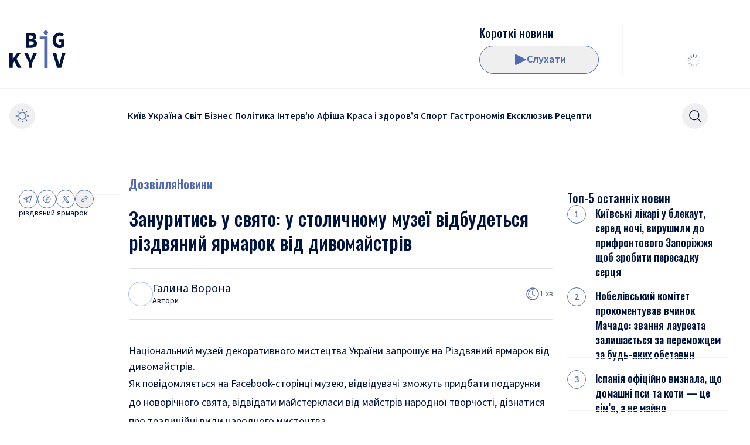

--- FILE ---
content_type: text/html; charset=utf-8
request_url: https://bigkyiv.com.ua/zanurytys-u-svyato-u-stolychnomu-muzeyi-vidbudetsya-rizdvyanyj-yarmarok-vid-dyvomajstriv/
body_size: 26523
content:
<!DOCTYPE html><html lang="uk"><head><meta charSet="utf-8"/><meta name="viewport" content="width=device-width"/><title>Зануритись у свято: у столичному музеї відбудеться різдвяний ярмарок від дивомайстрів - Новини Києва | Big Kyiv</title><meta name="description" content="Зануритись у свято: у столичному музеї відбудеться різдвяний ярмарок від дивомайстрів Національний музей декоративного мистецтва України запрошує на Різдвяний ярмарок від дивомайстрів. Великий Київ"/><link rel="canonical" href="https://bigkyiv.com.ua/zanurytys-u-svyato-u-stolychnomu-muzeyi-vidbudetsya-rizdvyanyj-yarmarok-vid-dyvomajstriv/"/><meta property="og:locale" content="uk_UA"/><meta property="og:type" content="article"/><meta property="og:title" content="Зануритись у свято: у столичному музеї відбудеться різдвяний ярмарок від дивомайстрів"/><meta property="og:description" content="Зануритись у свято: у столичному музеї відбудеться різдвяний ярмарок від дивомайстрів Національний музей декоративного мистецтва України запрошує на Різдвяний ярмарок від дивомайстрів. Великий Київ"/><meta property="og:url" content="https://bigkyiv.com.ua/zanurytys-u-svyato-u-stolychnomu-muzeyi-vidbudetsya-rizdvyanyj-yarmarok-vid-dyvomajstriv/"/><meta property="og:site_name" content="Великий Київ"/><meta property="article:publisher" content="https://www.facebook.com/pg/bigkyiv/posts/?ref=page_internal"/><meta property="article:published_time" content="2023-12-10T05:14:52+00:00"/><meta property="article:modified_time" content="2023-12-09T19:54:05+00:00"/><meta property="og:image" content="https://bigkyiv.com.ua/wp-content/uploads/2023/12/img_1256-71-scaled.jpg"/><meta property="og:image:width" content="1600"/><meta property="og:image:height" content="838"/><meta property="og:image:type" content="image/jpeg"/><meta name="author" content="Галина Ворона"/><meta name="twitter:card" content="summary_large_image"/><meta name="twitter:creator" content="@BigkievCom"/><meta name="twitter:site" content="@BigkievCom"/><meta name="twitter:label1" content="Написано"/><meta name="twitter:data1" content="Галина Ворона"/><script type="application/ld+json" class="yoast-schema-graph">{"@context":"https://schema.org","@graph":[{"@type":"NewsArticle","@id":"https://bigkyiv.com.ua/zanurytys-u-svyato-u-stolychnomu-muzeyi-vidbudetsya-rizdvyanyj-yarmarok-vid-dyvomajstriv/#article","isPartOf":{"@id":"https://bigkyiv.com.ua/zanurytys-u-svyato-u-stolychnomu-muzeyi-vidbudetsya-rizdvyanyj-yarmarok-vid-dyvomajstriv/"},"author":{"name":"Тетяна Залевська","@id":"https://bigkyiv.com.ua/#/schema/person/e009500ad9a1cea5afead43feaade57f"},"headline":"Зануритись у свято: у столичному музеї відбудеться різдвяний ярмарок від дивомайстрів","datePublished":"2023-12-10T05:14:52+00:00","dateModified":"2023-12-09T19:54:05+00:00","mainEntityOfPage":{"@id":"https://bigkyiv.com.ua/zanurytys-u-svyato-u-stolychnomu-muzeyi-vidbudetsya-rizdvyanyj-yarmarok-vid-dyvomajstriv/"},"wordCount":142,"publisher":{"@id":"https://bigkyiv.com.ua/#organization"},"image":{"@id":"https://bigkyiv.com.ua/zanurytys-u-svyato-u-stolychnomu-muzeyi-vidbudetsya-rizdvyanyj-yarmarok-vid-dyvomajstriv/#primaryimage"},"thumbnailUrl":"https://bigkyiv.com.ua/wp-content/uploads/2023/12/img_1256-71-scaled.jpg","keywords":["різдвяний ярмарок"],"articleSection":["Дозвілля","Новини"],"inLanguage":"uk","copyrightYear":"2023","copyrightHolder":{"@id":"https://bigkyiv.com.ua/#organization"}},{"@type":"WebPage","@id":"https://bigkyiv.com.ua/zanurytys-u-svyato-u-stolychnomu-muzeyi-vidbudetsya-rizdvyanyj-yarmarok-vid-dyvomajstriv/","url":"https://bigkyiv.com.ua/zanurytys-u-svyato-u-stolychnomu-muzeyi-vidbudetsya-rizdvyanyj-yarmarok-vid-dyvomajstriv/","name":"Зануритись у свято: у столичному музеї відбудеться різдвяний ярмарок від дивомайстрів - Новини Києва | Big Kyiv","isPartOf":{"@id":"https://bigkyiv.com.ua/#website"},"primaryImageOfPage":{"@id":"https://bigkyiv.com.ua/zanurytys-u-svyato-u-stolychnomu-muzeyi-vidbudetsya-rizdvyanyj-yarmarok-vid-dyvomajstriv/#primaryimage"},"image":{"@id":"https://bigkyiv.com.ua/zanurytys-u-svyato-u-stolychnomu-muzeyi-vidbudetsya-rizdvyanyj-yarmarok-vid-dyvomajstriv/#primaryimage"},"thumbnailUrl":"https://bigkyiv.com.ua/wp-content/uploads/2023/12/img_1256-71-scaled.jpg","datePublished":"2023-12-10T05:14:52+00:00","dateModified":"2023-12-09T19:54:05+00:00","description":"Зануритись у свято: у столичному музеї відбудеться різдвяний ярмарок від дивомайстрів Національний музей декоративного мистецтва України запрошує на Різдвяний ярмарок від дивомайстрів. Великий Київ","breadcrumb":{"@id":"https://bigkyiv.com.ua/zanurytys-u-svyato-u-stolychnomu-muzeyi-vidbudetsya-rizdvyanyj-yarmarok-vid-dyvomajstriv/#breadcrumb"},"inLanguage":"uk","potentialAction":[{"@type":"ReadAction","target":["https://bigkyiv.com.ua/zanurytys-u-svyato-u-stolychnomu-muzeyi-vidbudetsya-rizdvyanyj-yarmarok-vid-dyvomajstriv/"]}]},{"@type":"ImageObject","inLanguage":"uk","@id":"https://bigkyiv.com.ua/zanurytys-u-svyato-u-stolychnomu-muzeyi-vidbudetsya-rizdvyanyj-yarmarok-vid-dyvomajstriv/#primaryimage","url":"https://bigkyiv.com.ua/wp-content/uploads/2023/12/img_1256-71-scaled.jpg","contentUrl":"https://bigkyiv.com.ua/wp-content/uploads/2023/12/img_1256-71-scaled.jpg","width":1600,"height":838},{"@type":"BreadcrumbList","@id":"https://bigkyiv.com.ua/zanurytys-u-svyato-u-stolychnomu-muzeyi-vidbudetsya-rizdvyanyj-yarmarok-vid-dyvomajstriv/#breadcrumb","itemListElement":[{"@type":"ListItem","position":1,"name":"Головна сторінка","item":"https://bigkyiv.com.ua/"},{"@type":"ListItem","position":2,"name":"Зануритись у свято: у столичному музеї відбудеться різдвяний ярмарок від дивомайстрів"}]},{"@type":"WebSite","@id":"https://bigkyiv.com.ua/#website","url":"https://bigkyiv.com.ua/","name":"Великий Київ","description":"Останні новини України","publisher":{"@id":"https://bigkyiv.com.ua/#organization"},"potentialAction":[{"@type":"SearchAction","target":{"@type":"EntryPoint","urlTemplate":"https://bigkyiv.com.ua/?s={search_term_string}"},"query-input":{"@type":"PropertyValueSpecification","valueRequired":true,"valueName":"search_term_string"}}],"inLanguage":"uk"},{"@type":"Organization","@id":"https://bigkyiv.com.ua/#organization","name":"Великий Київ","url":"https://bigkyiv.com.ua/","logo":{"@type":"ImageObject","inLanguage":"uk","@id":"https://bigkyiv.com.ua/#/schema/logo/image/","url":"https://bigkyiv.com.ua/wp-content/uploads/2025/02/big-kyiv-logo-800x800-1.png","contentUrl":"https://bigkyiv.com.ua/wp-content/uploads/2025/02/big-kyiv-logo-800x800-1.png","width":800,"height":800,"caption":"Великий Київ"},"image":{"@id":"https://bigkyiv.com.ua/#/schema/logo/image/"},"sameAs":["https://www.facebook.com/pg/bigkyiv/posts/?ref=page_internal","https://x.com/BigkievCom","https://www.instagram.com/big_kyiv/","https://www.youtube.com/channel/UCXKmQqQzgubDZlJtQdZ6GhQ"],"description":"Big Kyiv - провідне онлайн-видання, що оперативно інформує про головні події Києва, України та світу."},{"@type":"Person","@id":"https://bigkyiv.com.ua/post-author/galyna-vorona/","name":"Галина Ворона","url":"https://bigkyiv.com.ua/post-author/galyna-vorona/","image":{"@type":"ImageObject","inLanguage":"uk","@id":"https://bigkyiv.com.ua/post-author/galyna-vorona/#/schema/person/image/","url":"https://adm.bigkyiv.com.ua/wp-content/uploads/2025/02/9r4a4586-olya_flydji-—-kopyya-3-—-kopyya-scaled.jpg","contentUrl":"https://adm.bigkyiv.com.ua/wp-content/uploads/2025/02/9r4a4586-olya_flydji-—-kopyya-3-—-kopyya-scaled.jpg","caption":"Галина Ворона"}}]}</script><link rel="preload" as="image" imageSrcSet="/_next/image/?url=https%3A%2F%2Fadm.bigkyiv.com.ua%2Fwp-content%2Fuploads%2F2023%2F12%2Fimg_1256-71-scaled.jpg&amp;w=16&amp;q=75 16w, /_next/image/?url=https%3A%2F%2Fadm.bigkyiv.com.ua%2Fwp-content%2Fuploads%2F2023%2F12%2Fimg_1256-71-scaled.jpg&amp;w=32&amp;q=75 32w, /_next/image/?url=https%3A%2F%2Fadm.bigkyiv.com.ua%2Fwp-content%2Fuploads%2F2023%2F12%2Fimg_1256-71-scaled.jpg&amp;w=48&amp;q=75 48w, /_next/image/?url=https%3A%2F%2Fadm.bigkyiv.com.ua%2Fwp-content%2Fuploads%2F2023%2F12%2Fimg_1256-71-scaled.jpg&amp;w=64&amp;q=75 64w, /_next/image/?url=https%3A%2F%2Fadm.bigkyiv.com.ua%2Fwp-content%2Fuploads%2F2023%2F12%2Fimg_1256-71-scaled.jpg&amp;w=96&amp;q=75 96w, /_next/image/?url=https%3A%2F%2Fadm.bigkyiv.com.ua%2Fwp-content%2Fuploads%2F2023%2F12%2Fimg_1256-71-scaled.jpg&amp;w=128&amp;q=75 128w, /_next/image/?url=https%3A%2F%2Fadm.bigkyiv.com.ua%2Fwp-content%2Fuploads%2F2023%2F12%2Fimg_1256-71-scaled.jpg&amp;w=256&amp;q=75 256w, /_next/image/?url=https%3A%2F%2Fadm.bigkyiv.com.ua%2Fwp-content%2Fuploads%2F2023%2F12%2Fimg_1256-71-scaled.jpg&amp;w=384&amp;q=75 384w, /_next/image/?url=https%3A%2F%2Fadm.bigkyiv.com.ua%2Fwp-content%2Fuploads%2F2023%2F12%2Fimg_1256-71-scaled.jpg&amp;w=640&amp;q=75 640w, /_next/image/?url=https%3A%2F%2Fadm.bigkyiv.com.ua%2Fwp-content%2Fuploads%2F2023%2F12%2Fimg_1256-71-scaled.jpg&amp;w=750&amp;q=75 750w, /_next/image/?url=https%3A%2F%2Fadm.bigkyiv.com.ua%2Fwp-content%2Fuploads%2F2023%2F12%2Fimg_1256-71-scaled.jpg&amp;w=828&amp;q=75 828w, /_next/image/?url=https%3A%2F%2Fadm.bigkyiv.com.ua%2Fwp-content%2Fuploads%2F2023%2F12%2Fimg_1256-71-scaled.jpg&amp;w=1080&amp;q=75 1080w, /_next/image/?url=https%3A%2F%2Fadm.bigkyiv.com.ua%2Fwp-content%2Fuploads%2F2023%2F12%2Fimg_1256-71-scaled.jpg&amp;w=1200&amp;q=75 1200w, /_next/image/?url=https%3A%2F%2Fadm.bigkyiv.com.ua%2Fwp-content%2Fuploads%2F2023%2F12%2Fimg_1256-71-scaled.jpg&amp;w=1920&amp;q=75 1920w, /_next/image/?url=https%3A%2F%2Fadm.bigkyiv.com.ua%2Fwp-content%2Fuploads%2F2023%2F12%2Fimg_1256-71-scaled.jpg&amp;w=2048&amp;q=75 2048w, /_next/image/?url=https%3A%2F%2Fadm.bigkyiv.com.ua%2Fwp-content%2Fuploads%2F2023%2F12%2Fimg_1256-71-scaled.jpg&amp;w=3840&amp;q=75 3840w" imageSizes="(min-width: 1536px) 1080px, (min-width: 1376px) 828px, (min-width: 768px) 750px, 640px" fetchpriority="high"/><meta name="next-head-count" content="26"/><link rel="shortcut icon" type="image/x-icon" href="/favicons/favicon.ico?v=1"/><link rel="icon" type="image/png" href="/favicons/favicon-16x16.png?v=1" sizes="16x16"/><link rel="icon" type="image/png" href="/favicons/favicon-32x32.png?v=1" sizes="32x32"/><link rel="icon" type="image/png" href="/favicons/favicon-48x48.png?v=1" sizes="48x48"/><link rel="icon" type="image/png" href="/favicons/favicon-64x64.png?v=1" sizes="64x64"/><link rel="icon" type="image/png" href="/favicons/favicon-128x128.png?v=1" sizes="128x128"/><link rel="icon" type="image/png" href="/favicons/favicon-192x192.png?v=1" sizes="192x192"/><link rel="icon" type="image/png" href="/favicons/favicon-256x256.png?v=1" sizes="256x256"/><link rel="icon" type="image/png" href="/favicons/favicon-512x512.png?v=1" sizes="256x256"/><link rel="icon" type="image/svg+xml" href="/favicons/favicon-128x128.svg?v=1"/><link rel="apple-touch-icon" href="/favicons/apple-touch-icon.png?v=1" sizes="180x180"/><link rel="manifest" href="/favicons/site.webmanifest?v=1"/><link rel="mask-icon" href="/favicons/safari-pinned-tab.svg?v=1" color="#526ab0"/><meta name="apple-mobile-web-app-title" content="Big Kyiv"/><meta name="application-name" content="Big Kyiv"/><meta name="theme-color" content="#526ab0"/><script>
                  try {
                    if (localStorage.theme === 'dark' || (!('theme' in localStorage) && window.matchMedia('(prefers-color-scheme: dark)').matches)) {
                      document.documentElement.classList.add('dark')
                    } else {
                      document.documentElement.classList.remove('dark')
                    }
                  } catch (_) {}
                </script><script src="https://jsc.mgid.com/site/739509.js" async=""></script><link rel="preload" href="/_next/static/media/1e377d93cbdd6b44-s.p.woff2" as="font" type="font/woff2" crossorigin="anonymous" data-next-font="size-adjust"/><link rel="preload" href="/_next/static/media/9cf9c6e84ed13b5e-s.p.woff2" as="font" type="font/woff2" crossorigin="anonymous" data-next-font="size-adjust"/><link rel="preload" href="/_next/static/media/3b2a65bc67cf51e8-s.p.woff2" as="font" type="font/woff2" crossorigin="anonymous" data-next-font="size-adjust"/><link rel="preload" href="/_next/static/media/7f06be3f780a819a-s.p.woff2" as="font" type="font/woff2" crossorigin="anonymous" data-next-font="size-adjust"/><link rel="preload" href="/_next/static/css/6139175f6049b7e9.css" as="style"/><link rel="stylesheet" href="/_next/static/css/6139175f6049b7e9.css" data-n-g=""/><noscript data-n-css=""></noscript><script defer="" nomodule="" src="/_next/static/chunks/polyfills-42372ed130431b0a.js"></script><script src="/_next/static/chunks/webpack-f43fd0b9c563d977.js" defer=""></script><script src="/_next/static/chunks/framework-945b357d4a851f4b.js" defer=""></script><script src="/_next/static/chunks/main-4dbd4055adabafaf.js" defer=""></script><script src="/_next/static/chunks/pages/_app-6ef4ac9ea3e45f7a.js" defer=""></script><script src="/_next/static/chunks/pages/%5B...wordpressNode%5D-2219b3a465b03b0e.js" defer=""></script><script src="/_next/static/r1fgobnzBNuI_Cs665HU2/_buildManifest.js" defer=""></script><script src="/_next/static/r1fgobnzBNuI_Cs665HU2/_ssgManifest.js" defer=""></script><style id="__jsx-2438940779">html{font-family:'__Source_Sans_3_fe10b7', '__Source_Sans_3_Fallback_fe10b7'}</style></head><body class="&#x27;relative bg-light-background text-base text-light-text-400 dark:bg-dark-background dark:text-dark-text-400"><noscript><iframe src="https://www.googletagmanager.com/ns.html?id=GTM-PRVC5DNM" height="0" width="0" style="display:none;visibility:hidden"></iframe></noscript><div id="__next"><style>
    #nprogress {
      pointer-events: none;
    }
    #nprogress .bar {
      background: #7588C0;
      position: fixed;
      z-index: 9999;
      top: 0;
      left: 0;
      width: 100%;
      height: 3px;
    }
    #nprogress .peg {
      display: block;
      position: absolute;
      right: 0px;
      width: 100px;
      height: 100%;
      box-shadow: 0 0 10px #7588C0, 0 0 5px #7588C0;
      opacity: 1;
      -webkit-transform: rotate(3deg) translate(0px, -4px);
      -ms-transform: rotate(3deg) translate(0px, -4px);
      transform: rotate(3deg) translate(0px, -4px);
    }
    #nprogress .spinner {
      display: block;
      position: fixed;
      z-index: 1031;
      top: 15px;
      right: 15px;
    }
    #nprogress .spinner-icon {
      width: 18px;
      height: 18px;
      box-sizing: border-box;
      border: solid 2px transparent;
      border-top-color: #7588C0;
      border-left-color: #7588C0;
      border-radius: 50%;
      -webkit-animation: nprogresss-spinner 400ms linear infinite;
      animation: nprogress-spinner 400ms linear infinite;
    }
    .nprogress-custom-parent {
      overflow: hidden;
      position: relative;
    }
    .nprogress-custom-parent #nprogress .spinner,
    .nprogress-custom-parent #nprogress .bar {
      position: absolute;
    }
    @-webkit-keyframes nprogress-spinner {
      0% {
        -webkit-transform: rotate(0deg);
      }
      100% {
        -webkit-transform: rotate(360deg);
      }
    }
    @keyframes nprogress-spinner {
      0% {
        transform: rotate(0deg);
      }
      100% {
        transform: rotate(360deg);
      }
    }
  </style><div class="md:container"></div><header class="z-30 w-full transition-[top] duration-300 max-md:top-0 sticky mb-4 md:mb-14 md:top-0"><div class="relative z-10 bg-light-background dark:bg-dark-background"><div class="hidden pb-6 md:divider-b before:bg-light-secondary-100 md:block dark:before:bg-dark-secondary-100"><div class="container px-4"><div class="pt-6 md:pt-10"><div class="h-22 md:flex md:justify-between"><div class="flex items-center gap-x-8"><div class="flex flex-shrink-0"><a class="inline-block flex-shrink-0 " href="/"><svg xmlns="http://www.w3.org/2000/svg" fill="currentColor" viewBox="0 0 96 64" class="w-18 text-2xl text-light-text-400 md:w-24 dark:text-dark-text-400"><path d="M0 63.736V38.12h5.814v10.49h.117l7.53-10.49h6.36L5.814 56.743v6.993zm14.164 0L8.233 51.831l3.394-4.518 8.897 16.423zM33.28 63.736v-8.643l-8.193-16.974h6.164l2.576 6.169q.585 1.454 1.131 2.907.585 1.414 1.17 2.947h.157q.624-1.533 1.21-2.947.624-1.454 1.17-2.907l2.575-6.169h6.009l-8.194 16.974v8.643zM81.446 63.736 73.76 38.12h6.086l3.044 11.944q.585 2.122 1.014 4.126.468 1.965 1.015 4.086h.156a59 59 0 0 0 1.053-4.086q.469-2.004 1.015-4.126l3.004-11.944H96l-7.648 25.617zM28.186 29.664V4.047h8.545q2.652 0 4.76.59 2.106.55 3.316 1.924 1.25 1.375 1.249 3.85 0 1.73-1.053 3.34-1.054 1.612-3.317 2.2v.158q2.731.472 4.136 1.964 1.404 1.455 1.404 4.047 0 2.594-1.287 4.283-1.287 1.65-3.512 2.475-2.184.786-4.955.786zm5.735-15.323h2.537q2.107 0 3.043-.825.936-.865.936-2.318 0-1.415-.975-2.004-.936-.63-2.966-.629h-2.575zm0 10.805h3.083q2.34 0 3.472-.865 1.132-.864 1.132-2.593 0-1.689-1.132-2.436t-3.472-.746H33.92z"></path><path fill="#526AB0" d="M59.541 64V14.695h-7.804v-4.519h13.54V64zm2.614-56.888q-1.639 0-2.73-.943-1.094-.983-1.093-2.554 0-1.611 1.092-2.593Q60.516 0 62.155 0q1.679 0 2.732 1.022 1.092.982 1.092 2.593 0 1.571-1.092 2.554-1.054.942-2.732.943"></path><path d="M85.473 30.136q-3.239 0-5.892-1.454-2.653-1.493-4.214-4.4-1.56-2.947-1.56-7.27 0-4.281 1.56-7.268 1.56-3.026 4.214-4.597 2.692-1.572 5.97-1.572 2.576 0 4.41 1.022 1.833.982 3.043 2.24l-3.16 3.575a7.3 7.3 0 0 0-1.796-1.336q-.975-.51-2.497-.51-1.638 0-2.965 1.02-1.327.984-2.107 2.83-.742 1.846-.742 4.4 0 2.632.664 4.519.663 1.846 2.029 2.828 1.365.983 3.355.983.742 0 1.405-.197.702-.195 1.093-.59v-4.4h-3.707v-4.714h8.857v11.787q-1.288 1.218-3.434 2.16-2.106.944-4.526.944"></path></svg></a></div></div><div class="flex"><div class="flex max-w-80 items-center gap-x-6"><a class="relative hidden aspect-1 h-21 w-21 md:block" href="/podcast/korotki-novyny/"> <img alt="" loading="lazy" decoding="async" data-nimg="fill" class="invisible rounded-lg object-cover" style="position:absolute;height:100%;width:100%;left:0;top:0;right:0;bottom:0;color:transparent" sizes="5.25rem" srcSet="/_next/image/?url=https%3A%2F%2Fadm.bigkyiv.com.ua%2Fwp-content%2Fuploads%2F2025%2F02%2F2025-02-11-11.05.37.png&amp;w=16&amp;q=75 16w, /_next/image/?url=https%3A%2F%2Fadm.bigkyiv.com.ua%2Fwp-content%2Fuploads%2F2025%2F02%2F2025-02-11-11.05.37.png&amp;w=32&amp;q=75 32w, /_next/image/?url=https%3A%2F%2Fadm.bigkyiv.com.ua%2Fwp-content%2Fuploads%2F2025%2F02%2F2025-02-11-11.05.37.png&amp;w=48&amp;q=75 48w, /_next/image/?url=https%3A%2F%2Fadm.bigkyiv.com.ua%2Fwp-content%2Fuploads%2F2025%2F02%2F2025-02-11-11.05.37.png&amp;w=64&amp;q=75 64w, /_next/image/?url=https%3A%2F%2Fadm.bigkyiv.com.ua%2Fwp-content%2Fuploads%2F2025%2F02%2F2025-02-11-11.05.37.png&amp;w=96&amp;q=75 96w, /_next/image/?url=https%3A%2F%2Fadm.bigkyiv.com.ua%2Fwp-content%2Fuploads%2F2025%2F02%2F2025-02-11-11.05.37.png&amp;w=128&amp;q=75 128w, /_next/image/?url=https%3A%2F%2Fadm.bigkyiv.com.ua%2Fwp-content%2Fuploads%2F2025%2F02%2F2025-02-11-11.05.37.png&amp;w=256&amp;q=75 256w, /_next/image/?url=https%3A%2F%2Fadm.bigkyiv.com.ua%2Fwp-content%2Fuploads%2F2025%2F02%2F2025-02-11-11.05.37.png&amp;w=384&amp;q=75 384w, /_next/image/?url=https%3A%2F%2Fadm.bigkyiv.com.ua%2Fwp-content%2Fuploads%2F2025%2F02%2F2025-02-11-11.05.37.png&amp;w=640&amp;q=75 640w, /_next/image/?url=https%3A%2F%2Fadm.bigkyiv.com.ua%2Fwp-content%2Fuploads%2F2025%2F02%2F2025-02-11-11.05.37.png&amp;w=750&amp;q=75 750w, /_next/image/?url=https%3A%2F%2Fadm.bigkyiv.com.ua%2Fwp-content%2Fuploads%2F2025%2F02%2F2025-02-11-11.05.37.png&amp;w=828&amp;q=75 828w, /_next/image/?url=https%3A%2F%2Fadm.bigkyiv.com.ua%2Fwp-content%2Fuploads%2F2025%2F02%2F2025-02-11-11.05.37.png&amp;w=1080&amp;q=75 1080w, /_next/image/?url=https%3A%2F%2Fadm.bigkyiv.com.ua%2Fwp-content%2Fuploads%2F2025%2F02%2F2025-02-11-11.05.37.png&amp;w=1200&amp;q=75 1200w, /_next/image/?url=https%3A%2F%2Fadm.bigkyiv.com.ua%2Fwp-content%2Fuploads%2F2025%2F02%2F2025-02-11-11.05.37.png&amp;w=1920&amp;q=75 1920w, /_next/image/?url=https%3A%2F%2Fadm.bigkyiv.com.ua%2Fwp-content%2Fuploads%2F2025%2F02%2F2025-02-11-11.05.37.png&amp;w=2048&amp;q=75 2048w, /_next/image/?url=https%3A%2F%2Fadm.bigkyiv.com.ua%2Fwp-content%2Fuploads%2F2025%2F02%2F2025-02-11-11.05.37.png&amp;w=3840&amp;q=75 3840w" src="/_next/image/?url=https%3A%2F%2Fadm.bigkyiv.com.ua%2Fwp-content%2Fuploads%2F2025%2F02%2F2025-02-11-11.05.37.png&amp;w=3840&amp;q=75"/></a><div class="flex h-full flex-grow items-center justify-end gap-2 md:max-h-21 md:flex-col md:items-start md:justify-between md:gap-0"><a href="/podcast/korotki-novyny/"><h3 class="__className_d84244 text-xl font-medium line-clamp-1">Короткі новини</h3></a><div class="nc-ButtonPlayMusicPlayer "><button class="relative inline-flex flex-shrink-0 items-center justify-center gap-2 rounded-full border text-lg font-semibold leading-none transition-colors border-light-primary-main px-10 py-3 text-light-primary-main hover:bg-light-primary-main hover:text-light-background focus-visible:ring-offset-2 active:border-light-primary-200 active:bg-light-primary-200 active:text-light-background dark:border-dark-primary-main dark:text-dark-primary-main dark:hover:bg-dark-primary-main dark:hover:text-dark-background dark:active:border-dark-primary-200 dark:active:bg-dark-primary-200 dark:active:text-dark-background h-12 md:w-full md:min-w-[204px]" type="button"><span class="shrink-0"><svg xmlns="http://www.w3.org/2000/svg" width="24" height="24" fill="currentColor" class="h-6 w-6"><path d="M21.44 10.72 5.96 2.98A1.38 1.38 0 0 0 4 4.213v15.474a1.373 1.373 0 0 0 2 1.233l15.44-7.74a1.38 1.38 0 0 0 0-2.467z"></path></svg></span>Слухати</button></div></div></div><div class="self-center bg-light-secondary-100 md:block dark:bg-dark-secondary-100 h-8 w-px mx-6 h-full xl:mx-10"></div><div class="flex min-w-[161px]"><div class="flex justify-end flex-col w-full justify-center"><div class="flex h-12 w-full items-center justify-center mt-auto flex"><div class="relative inline-block text-current h-6 w-6"><div class="absolute h-full w-full transform animate-rotating-fade" style="transform:rotate(0deg);animation-delay:-1.1s"><div class="absolute left-1/2 top-[5%] h-[20%] w-[6%] -translate-x-1/2 rounded-[20%] bg-current"></div></div><div class="absolute h-full w-full transform animate-rotating-fade" style="transform:rotate(30deg);animation-delay:-1.0s"><div class="absolute left-1/2 top-[5%] h-[20%] w-[6%] -translate-x-1/2 rounded-[20%] bg-current"></div></div><div class="absolute h-full w-full transform animate-rotating-fade" style="transform:rotate(60deg);animation-delay:-0.9s"><div class="absolute left-1/2 top-[5%] h-[20%] w-[6%] -translate-x-1/2 rounded-[20%] bg-current"></div></div><div class="absolute h-full w-full transform animate-rotating-fade" style="transform:rotate(90deg);animation-delay:-0.8s"><div class="absolute left-1/2 top-[5%] h-[20%] w-[6%] -translate-x-1/2 rounded-[20%] bg-current"></div></div><div class="absolute h-full w-full transform animate-rotating-fade" style="transform:rotate(120deg);animation-delay:-0.7s"><div class="absolute left-1/2 top-[5%] h-[20%] w-[6%] -translate-x-1/2 rounded-[20%] bg-current"></div></div><div class="absolute h-full w-full transform animate-rotating-fade" style="transform:rotate(150deg);animation-delay:-0.6s"><div class="absolute left-1/2 top-[5%] h-[20%] w-[6%] -translate-x-1/2 rounded-[20%] bg-current"></div></div><div class="absolute h-full w-full transform animate-rotating-fade" style="transform:rotate(180deg);animation-delay:-0.5s"><div class="absolute left-1/2 top-[5%] h-[20%] w-[6%] -translate-x-1/2 rounded-[20%] bg-current"></div></div><div class="absolute h-full w-full transform animate-rotating-fade" style="transform:rotate(210deg);animation-delay:-0.4s"><div class="absolute left-1/2 top-[5%] h-[20%] w-[6%] -translate-x-1/2 rounded-[20%] bg-current"></div></div><div class="absolute h-full w-full transform animate-rotating-fade" style="transform:rotate(240deg);animation-delay:-0.3s"><div class="absolute left-1/2 top-[5%] h-[20%] w-[6%] -translate-x-1/2 rounded-[20%] bg-current"></div></div><div class="absolute h-full w-full transform animate-rotating-fade" style="transform:rotate(270deg);animation-delay:-0.2s"><div class="absolute left-1/2 top-[5%] h-[20%] w-[6%] -translate-x-1/2 rounded-[20%] bg-current"></div></div><div class="absolute h-full w-full transform animate-rotating-fade" style="transform:rotate(300deg);animation-delay:-0.1s"><div class="absolute left-1/2 top-[5%] h-[20%] w-[6%] -translate-x-1/2 rounded-[20%] bg-current"></div></div><div class="absolute h-full w-full transform animate-rotating-fade" style="transform:rotate(330deg);animation-delay:-0.0s"><div class="absolute left-1/2 top-[5%] h-[20%] w-[6%] -translate-x-1/2 rounded-[20%] bg-current"></div></div></div></div></div></div></div></div></div></div></div><div class="container px-4"><div class="flex min-h-12 items-center justify-between gap-x-1 py-6"><div class="md:hidden"><a class="inline-block flex-shrink-0 " href="/"><svg xmlns="http://www.w3.org/2000/svg" fill="currentColor" viewBox="0 0 96 64" class="w-18 text-2xl text-light-text-400 md:w-24 dark:text-dark-text-400"><path d="M0 63.736V38.12h5.814v10.49h.117l7.53-10.49h6.36L5.814 56.743v6.993zm14.164 0L8.233 51.831l3.394-4.518 8.897 16.423zM33.28 63.736v-8.643l-8.193-16.974h6.164l2.576 6.169q.585 1.454 1.131 2.907.585 1.414 1.17 2.947h.157q.624-1.533 1.21-2.947.624-1.454 1.17-2.907l2.575-6.169h6.009l-8.194 16.974v8.643zM81.446 63.736 73.76 38.12h6.086l3.044 11.944q.585 2.122 1.014 4.126.468 1.965 1.015 4.086h.156a59 59 0 0 0 1.053-4.086q.469-2.004 1.015-4.126l3.004-11.944H96l-7.648 25.617zM28.186 29.664V4.047h8.545q2.652 0 4.76.59 2.106.55 3.316 1.924 1.25 1.375 1.249 3.85 0 1.73-1.053 3.34-1.054 1.612-3.317 2.2v.158q2.731.472 4.136 1.964 1.404 1.455 1.404 4.047 0 2.594-1.287 4.283-1.287 1.65-3.512 2.475-2.184.786-4.955.786zm5.735-15.323h2.537q2.107 0 3.043-.825.936-.865.936-2.318 0-1.415-.975-2.004-.936-.63-2.966-.629h-2.575zm0 10.805h3.083q2.34 0 3.472-.865 1.132-.864 1.132-2.593 0-1.689-1.132-2.436t-3.472-.746H33.92z"></path><path fill="#526AB0" d="M59.541 64V14.695h-7.804v-4.519h13.54V64zm2.614-56.888q-1.639 0-2.73-.943-1.094-.983-1.093-2.554 0-1.611 1.092-2.593Q60.516 0 62.155 0q1.679 0 2.732 1.022 1.092.982 1.092 2.593 0 1.571-1.092 2.554-1.054.942-2.732.943"></path><path d="M85.473 30.136q-3.239 0-5.892-1.454-2.653-1.493-4.214-4.4-1.56-2.947-1.56-7.27 0-4.281 1.56-7.268 1.56-3.026 4.214-4.597 2.692-1.572 5.97-1.572 2.576 0 4.41 1.022 1.833.982 3.043 2.24l-3.16 3.575a7.3 7.3 0 0 0-1.796-1.336q-.975-.51-2.497-.51-1.638 0-2.965 1.02-1.327.984-2.107 2.83-.742 1.846-.742 4.4 0 2.632.664 4.519.663 1.846 2.029 2.828 1.365.983 3.355.983.742 0 1.405-.197.702-.195 1.093-.59v-4.4h-3.707v-4.714h8.857v11.787q-1.288 1.218-3.434 2.16-2.106.944-4.526.944"></path></svg></a></div><div class="flex items-center gap-x-1 md:grid md:w-full md:grid-cols-[3rem_1fr_6.25rem] md:justify-start"><button type="button" class="inline-flex items-center justify-center rounded-full text-light-primary-main transition-colors hover:bg-opacity-10 hover:text-light-primary-main active:bg-opacity-10 active:text-light-primary-200 dark:text-dark-primary-main dark:hover:text-dark-primary-main dark:active:text-dark-primary-200 self-center md:flex w-11 h-11"><svg xmlns="http://www.w3.org/2000/svg" fill="currentColor" viewBox="0 0 24 24" class="h-6 w-6"><path d="M12 4.207a.667.667 0 0 0 .666-.667V1.273a.667.667 0 1 0-1.333 0V3.54a.666.666 0 0 0 .667.667M12 19.793a.667.667 0 0 0-.667.667v2.267a.667.667 0 1 0 1.333 0V20.46a.667.667 0 0 0-.666-.667M5.546 6.493A.67.67 0 0 0 6 6.667a.667.667 0 0 0 .473-1.14l-1.587-1.58a.667.667 0 0 0-.94.94zM18.453 17.507a.669.669 0 1 0-.946.946l1.606 1.6a.67.67 0 0 0 .474.2.67.67 0 0 0 .466-.2.667.667 0 0 0 0-.94zM4.206 12a.667.667 0 0 0-.666-.667H1.273a.667.667 0 1 0 0 1.334H3.54A.667.667 0 0 0 4.206 12M22.726 11.333H20.46a.667.667 0 0 0 0 1.334h2.266a.667.667 0 0 0 0-1.334M5.546 17.507l-1.6 1.606a.666.666 0 0 0 .724 1.088.7.7 0 0 0 .216-.148l1.607-1.6a.67.67 0 0 0-.947-.946M18 6.667a.67.67 0 0 0 .473-.194l1.6-1.606a.667.667 0 0 0 0-.94.667.667 0 0 0-.94 0l-1.607 1.6A.666.666 0 0 0 18 6.667"></path><path d="M12.087 5.167a6.753 6.753 0 1 0 6.667 6.753 6.72 6.72 0 0 0-6.667-6.753m0 12.166a5.42 5.42 0 1 1 5.333-5.413 5.386 5.386 0 0 1-5.333 5.413"></path></svg></button><div class="hidden w-auto justify-center overflow-x-hidden md:flex"><nav class="scrollbar-hide flex items-center gap-x-6 gap-y-2 overflow-x-auto py-2"><a class="whitespace-nowrap p-0.5 text-base font-semibold leading-none hover:underline" href="/category/kyiv/">Київ</a><a class="whitespace-nowrap p-0.5 text-base font-semibold leading-none hover:underline" href="/category/ukraine/">Україна</a><a class="whitespace-nowrap p-0.5 text-base font-semibold leading-none hover:underline" href="/category/world/">Світ</a><a class="whitespace-nowrap p-0.5 text-base font-semibold leading-none hover:underline" href="/category/bisness/">Бізнес</a><a class="whitespace-nowrap p-0.5 text-base font-semibold leading-none hover:underline" href="/category/dossier/">Політика</a><a class="whitespace-nowrap p-0.5 text-base font-semibold leading-none hover:underline" href="/category/interview/">Інтерв&#x27;ю</a><a class="whitespace-nowrap p-0.5 text-base font-semibold leading-none hover:underline" href="/events/">Афіша</a><a class="whitespace-nowrap p-0.5 text-base font-semibold leading-none hover:underline" href="/category/health-and-beauty/">Краса і здоровʼя</a><a class="whitespace-nowrap p-0.5 text-base font-semibold leading-none hover:underline" href="/category/sport/">Спорт</a><a class="whitespace-nowrap p-0.5 text-base font-semibold leading-none hover:underline" href="/category/restorany/">Гастрономія</a><a class="whitespace-nowrap p-0.5 text-base font-semibold leading-none hover:underline" href="/category/exclusive/">Ексклюзив</a><a class="whitespace-nowrap p-0.5 text-base font-semibold leading-none hover:underline" href="/recipes/">Рецепти</a></nav></div><div class="flex items-center justify-end gap-x-1 md:justify-between"><div class="relative flex items-center" data-headlessui-state=""><button class="inline-flex h-11 w-11 items-center justify-center rounded-full transition-colors hover:bg-opacity-10 hover:text-light-primary-main active:bg-opacity-10 active:text-light-primary-200 dark:hover:text-dark-primary-main dark:active:text-dark-primary-200" type="button" aria-expanded="false" data-headlessui-state=""><svg xmlns="http://www.w3.org/2000/svg" fill="currentColor" viewBox="0 0 24 24" class="h-6 w-6"><path d="M10.886 3.367a7.3 7.3 0 1 1-7.293 7.3 7.333 7.333 0 0 1 7.293-7.3m0-1.367a8.667 8.667 0 1 0 0 17.333 8.667 8.667 0 0 0 0-17.333M23.334 22.193l-4.914-4.946-.946.94 4.913 4.946a.665.665 0 0 0 1.089-.212.67.67 0 0 0-.142-.728"></path></svg></button></div><span hidden="" style="position:fixed;top:1px;left:1px;width:1px;height:0;padding:0;margin:-1px;overflow:hidden;clip:rect(0, 0, 0, 0);white-space:nowrap;border-width:0;display:none"></span></div></div></div></div><div class="container flex justify-end px-4 pb-4 md:hidden"><div class="flex max-w-80 items-center gap-x-6"><a class="relative hidden aspect-1 h-21 w-21 md:block" href="/podcast/korotki-novyny/"> <img alt="" loading="lazy" decoding="async" data-nimg="fill" class="invisible rounded-lg object-cover" style="position:absolute;height:100%;width:100%;left:0;top:0;right:0;bottom:0;color:transparent" sizes="5.25rem" srcSet="/_next/image/?url=https%3A%2F%2Fadm.bigkyiv.com.ua%2Fwp-content%2Fuploads%2F2025%2F02%2F2025-02-11-11.05.37.png&amp;w=16&amp;q=75 16w, /_next/image/?url=https%3A%2F%2Fadm.bigkyiv.com.ua%2Fwp-content%2Fuploads%2F2025%2F02%2F2025-02-11-11.05.37.png&amp;w=32&amp;q=75 32w, /_next/image/?url=https%3A%2F%2Fadm.bigkyiv.com.ua%2Fwp-content%2Fuploads%2F2025%2F02%2F2025-02-11-11.05.37.png&amp;w=48&amp;q=75 48w, /_next/image/?url=https%3A%2F%2Fadm.bigkyiv.com.ua%2Fwp-content%2Fuploads%2F2025%2F02%2F2025-02-11-11.05.37.png&amp;w=64&amp;q=75 64w, /_next/image/?url=https%3A%2F%2Fadm.bigkyiv.com.ua%2Fwp-content%2Fuploads%2F2025%2F02%2F2025-02-11-11.05.37.png&amp;w=96&amp;q=75 96w, /_next/image/?url=https%3A%2F%2Fadm.bigkyiv.com.ua%2Fwp-content%2Fuploads%2F2025%2F02%2F2025-02-11-11.05.37.png&amp;w=128&amp;q=75 128w, /_next/image/?url=https%3A%2F%2Fadm.bigkyiv.com.ua%2Fwp-content%2Fuploads%2F2025%2F02%2F2025-02-11-11.05.37.png&amp;w=256&amp;q=75 256w, /_next/image/?url=https%3A%2F%2Fadm.bigkyiv.com.ua%2Fwp-content%2Fuploads%2F2025%2F02%2F2025-02-11-11.05.37.png&amp;w=384&amp;q=75 384w, /_next/image/?url=https%3A%2F%2Fadm.bigkyiv.com.ua%2Fwp-content%2Fuploads%2F2025%2F02%2F2025-02-11-11.05.37.png&amp;w=640&amp;q=75 640w, /_next/image/?url=https%3A%2F%2Fadm.bigkyiv.com.ua%2Fwp-content%2Fuploads%2F2025%2F02%2F2025-02-11-11.05.37.png&amp;w=750&amp;q=75 750w, /_next/image/?url=https%3A%2F%2Fadm.bigkyiv.com.ua%2Fwp-content%2Fuploads%2F2025%2F02%2F2025-02-11-11.05.37.png&amp;w=828&amp;q=75 828w, /_next/image/?url=https%3A%2F%2Fadm.bigkyiv.com.ua%2Fwp-content%2Fuploads%2F2025%2F02%2F2025-02-11-11.05.37.png&amp;w=1080&amp;q=75 1080w, /_next/image/?url=https%3A%2F%2Fadm.bigkyiv.com.ua%2Fwp-content%2Fuploads%2F2025%2F02%2F2025-02-11-11.05.37.png&amp;w=1200&amp;q=75 1200w, /_next/image/?url=https%3A%2F%2Fadm.bigkyiv.com.ua%2Fwp-content%2Fuploads%2F2025%2F02%2F2025-02-11-11.05.37.png&amp;w=1920&amp;q=75 1920w, /_next/image/?url=https%3A%2F%2Fadm.bigkyiv.com.ua%2Fwp-content%2Fuploads%2F2025%2F02%2F2025-02-11-11.05.37.png&amp;w=2048&amp;q=75 2048w, /_next/image/?url=https%3A%2F%2Fadm.bigkyiv.com.ua%2Fwp-content%2Fuploads%2F2025%2F02%2F2025-02-11-11.05.37.png&amp;w=3840&amp;q=75 3840w" src="/_next/image/?url=https%3A%2F%2Fadm.bigkyiv.com.ua%2Fwp-content%2Fuploads%2F2025%2F02%2F2025-02-11-11.05.37.png&amp;w=3840&amp;q=75"/></a><div class="flex h-full flex-grow items-center justify-end gap-2 md:max-h-21 md:flex-col md:items-start md:justify-between md:gap-0"><a href="/podcast/korotki-novyny/"><h3 class="__className_d84244 text-xl font-medium line-clamp-1">Короткі новини</h3></a><div class="nc-ButtonPlayMusicPlayer "><button class="relative inline-flex flex-shrink-0 items-center justify-center gap-2 rounded-full border text-lg font-semibold leading-none transition-colors dark:dark-light-background w-12 border-light-primary-main bg-light-primary-main p-3 text-light-background hover:border-light-primary-100 hover:bg-light-primary-100 focus-visible:ring-offset-2 active:border-light-primary-200 active:bg-light-primary-200 dark:border-dark-primary-100 dark:bg-dark-primary-main dark:text-dark-background dark:hover:border-dark-primary-100 dark:hover:bg-dark-primary-100 dark:active:border-dark-primary-200 dark:active:bg-dark-primary-200 h-12 md:w-full md:min-w-[204px]" type="button"><span class="shrink-0"><svg xmlns="http://www.w3.org/2000/svg" width="24" height="24" fill="currentColor" class="h-6 w-6"><path d="M21.44 10.72 5.96 2.98A1.38 1.38 0 0 0 4 4.213v15.474a1.373 1.373 0 0 0 2 1.233l15.44-7.74a1.38 1.38 0 0 0 0-2.467z"></path></svg></span></button></div></div></div></div></div></header><main class="container"><div class="container-grid relative lg:mb-10"><aside class="shrink-0 pb-4 max-xl:hidden xl:w-51 lg:w-51"><div class="flex flex-col bg-light-background px-4 py-6 dark:bg-dark-background sticky top-60"><div class="flex flex-col gap-12"><div class="flex flex-wrap items-center gap-4 *:!inline-flex !gap-2"><button networkName="telegram" class="react-share__ShareButton text-md inline-flex items-center justify-center gap-1 rounded-full !border !border-solid !border-light-primary-main p-2 text-sm leading-none !text-light-primary-main dark:!border-dark-primary-main dark:!text-dark-primary-main h-8 w-8 flex-shrink-0 hover:cursor-pointer hover:!bg-opacity-10" style="background-color:transparent;border:none;padding:0;font:inherit;color:inherit;cursor:pointer" title="Поділитись в Telegram"><svg xmlns="http://www.w3.org/2000/svg" fill="currentColor" viewBox="0 0 24 24" class="h-4 w-4"><path d="M21.458 2.455a.84.84 0 0 0-.86-.147L1.6 9.743a1.333 1.333 0 0 0 .228 2.551l4.923.967v5.489a1.49 1.49 0 0 0 .937 1.39 1.49 1.49 0 0 0 1.642-.35l2.374-2.461 3.766 3.296a1.49 1.49 0 0 0 1.454.3 1.49 1.49 0 0 0 1-1.09l3.805-16.554a.84.84 0 0 0-.27-.826M15.726 5.83l-8.4 6.015-4.65-.912zM8.25 18.75v-4.451l2.324 2.038zm8.206.75-7.751-6.797L19.86 4.707z"></path></svg></button><button networkName="facebook" class="react-share__ShareButton text-md inline-flex items-center justify-center gap-1 rounded-full !border !border-solid !border-light-primary-main p-2 text-sm leading-none !text-light-primary-main dark:!border-dark-primary-main dark:!text-dark-primary-main h-8 w-8 flex-shrink-0 hover:cursor-pointer hover:!bg-opacity-10" style="background-color:transparent;border:none;padding:0;font:inherit;color:inherit;cursor:pointer" title="Поділитись в Facebook"><svg xmlns="http://www.w3.org/2000/svg" fill="currentColor" viewBox="0 0 24 24" class="h-4 w-4"><path d="M12 2.25A9.75 9.75 0 1 0 21.75 12 9.76 9.76 0 0 0 12 2.25m.75 17.965V14.25H15a.75.75 0 1 0 0-1.5h-2.25V10.5a1.5 1.5 0 0 1 1.5-1.5h1.5a.75.75 0 1 0 0-1.5h-1.5a3 3 0 0 0-3 3v2.25H9a.75.75 0 1 0 0 1.5h2.25v5.965a8.25 8.25 0 1 1 1.5 0"></path></svg></button><button networkName="twitter" class="react-share__ShareButton text-md inline-flex items-center justify-center gap-1 rounded-full !border !border-solid !border-light-primary-main p-2 text-sm leading-none !text-light-primary-main dark:!border-dark-primary-main dark:!text-dark-primary-main h-8 w-8 flex-shrink-0 hover:cursor-pointer hover:!bg-opacity-10" style="background-color:transparent;border:none;padding:0;font:inherit;color:inherit;cursor:pointer" title="Поділитись в X (Twitter)"><svg xmlns="http://www.w3.org/2000/svg" fill="currentColor" viewBox="0 0 24 24" class="h-4 w-4"><path d="m20.134 19.848-5.869-9.223 5.79-6.37a.75.75 0 0 0-1.11-1.01L13.43 9.314 9.634 3.348A.75.75 0 0 0 9 3H4.5a.75.75 0 0 0-.633 1.153l5.869 9.222-5.791 6.375a.75.75 0 1 0 1.11 1.01l5.516-6.068 3.796 5.965a.75.75 0 0 0 .633.343h4.5a.75.75 0 0 0 .633-1.152m-4.722-.348-9.545-15h2.719l9.549 15z"></path></svg></button><button type="button" class="text-md inline-flex items-center justify-center gap-1 rounded-full border border-light-primary-main p-2 text-sm leading-none text-light-text-300 transition-colors dark:border-dark-primary-main dark:text-dark-text-300 h-8 w-8 flex-shrink-0 hover:cursor-pointer hover:bg-opacity-10" title="Скопіювати посилання на сторінку"><span class="text-light-primary-main dark:text-dark-primary-main"><svg xmlns="http://www.w3.org/2000/svg" fill="currentColor" viewBox="0 0 24 24" class="h-4 w-4"><path d="m11.732 16.213-1.64 1.627a2.666 2.666 0 0 1-3.746 0 2.613 2.613 0 0 1 0-3.7l3.126-3.1a2.667 2.667 0 0 1 3.747 0c.318.316.548.709.667 1.14a1.3 1.3 0 0 0 .18-.18l.86-.853a4 4 0 0 0-.767-1.08 4 4 0 0 0-5.627 0L5.4 13.193a3.94 3.94 0 0 0 0 5.594 4 4 0 0 0 5.627 0l2.433-2.414h-.333a5.3 5.3 0 0 1-1.394-.16"></path><path d="M19.072 5.213a4 4 0 0 0-5.626 0l-2.434 2.414h.327c.473 0 .944.062 1.4.186l1.64-1.626a2.666 2.666 0 0 1 3.747 0 2.613 2.613 0 0 1 0 3.7l-3.127 3.1a2.667 2.667 0 0 1-3.747 0 2.6 2.6 0 0 1-.666-1.14q-.101.068-.187.153l-.86.853c.193.401.452.766.767 1.08a4 4 0 0 0 5.626 0l3.127-3.1a3.95 3.95 0 0 0 0-5.593z"></path></svg></span></button></div><div class="divider-t-secondary flex flex-wrap gap-x-2 gap-y-2 before:-top-6"><a class="text-sm hover:underline" href="/tag/rizdvyanyj-yarmarok/">різдвяний ярмарок</a></div></div></div></aside><div class="flex-grow"><div class="mb-10"><div class=""><div class="mb-6 flex flex-wrap items-center justify-between gap-4"><div class="flex flex-wrap items-center gap-4"><a class="block w-fit text-xl font-semibold text-light-primary-main hover:underline dark:text-dark-primary-main __className_d84244" href="/category/dosug/">Дозвілля</a><a class="block w-fit text-xl font-semibold text-light-primary-main hover:underline dark:text-dark-primary-main __className_d84244" href="/category/novosti/">Новини</a></div></div><h1 class="__className_d84244 text-3xl font-medium mb-6">Зануритись у свято: у столичному музеї відбудеться різдвяний ярмарок від дивомайстрів</h1><div class="flex py-6 divider-y before:bg-light-text-100 after:bg-light-text-100 dark:before:bg-dark-text-100 dark:after:bg-dark-text-100"><div class="flex flex-wrap items-center gap-6 w-full justify-between"><a class="flex items-center" href="/post-author/galyna-vorona/"><div class="inline-flex items-center gap-3"><div class="relative inline-flex flex-shrink-0 items-center justify-center overflow-hidden font-medium uppercase text-light-background shadow-inner dark:text-dark-background rounded-full shadow-inner w-10 h-10 ring-1 ring-white dark:ring-neutral-900"> <img alt="Галина Ворона" loading="lazy" decoding="async" data-nimg="fill" class="invisible absolute inset-0 h-full w-full object-cover" style="position:absolute;height:100%;width:100%;left:0;top:0;right:0;bottom:0;color:transparent" sizes="100px" srcSet="/_next/image/?url=https%3A%2F%2Fadm.bigkyiv.com.ua%2Fwp-content%2Fuploads%2F2025%2F02%2F9r4a4586-olya_flydji-%E2%80%94-kopyya-3-%E2%80%94-kopyya-scaled.jpg&amp;w=16&amp;q=75 16w, /_next/image/?url=https%3A%2F%2Fadm.bigkyiv.com.ua%2Fwp-content%2Fuploads%2F2025%2F02%2F9r4a4586-olya_flydji-%E2%80%94-kopyya-3-%E2%80%94-kopyya-scaled.jpg&amp;w=32&amp;q=75 32w, /_next/image/?url=https%3A%2F%2Fadm.bigkyiv.com.ua%2Fwp-content%2Fuploads%2F2025%2F02%2F9r4a4586-olya_flydji-%E2%80%94-kopyya-3-%E2%80%94-kopyya-scaled.jpg&amp;w=48&amp;q=75 48w, /_next/image/?url=https%3A%2F%2Fadm.bigkyiv.com.ua%2Fwp-content%2Fuploads%2F2025%2F02%2F9r4a4586-olya_flydji-%E2%80%94-kopyya-3-%E2%80%94-kopyya-scaled.jpg&amp;w=64&amp;q=75 64w, /_next/image/?url=https%3A%2F%2Fadm.bigkyiv.com.ua%2Fwp-content%2Fuploads%2F2025%2F02%2F9r4a4586-olya_flydji-%E2%80%94-kopyya-3-%E2%80%94-kopyya-scaled.jpg&amp;w=96&amp;q=75 96w, /_next/image/?url=https%3A%2F%2Fadm.bigkyiv.com.ua%2Fwp-content%2Fuploads%2F2025%2F02%2F9r4a4586-olya_flydji-%E2%80%94-kopyya-3-%E2%80%94-kopyya-scaled.jpg&amp;w=128&amp;q=75 128w, /_next/image/?url=https%3A%2F%2Fadm.bigkyiv.com.ua%2Fwp-content%2Fuploads%2F2025%2F02%2F9r4a4586-olya_flydji-%E2%80%94-kopyya-3-%E2%80%94-kopyya-scaled.jpg&amp;w=256&amp;q=75 256w, /_next/image/?url=https%3A%2F%2Fadm.bigkyiv.com.ua%2Fwp-content%2Fuploads%2F2025%2F02%2F9r4a4586-olya_flydji-%E2%80%94-kopyya-3-%E2%80%94-kopyya-scaled.jpg&amp;w=384&amp;q=75 384w, /_next/image/?url=https%3A%2F%2Fadm.bigkyiv.com.ua%2Fwp-content%2Fuploads%2F2025%2F02%2F9r4a4586-olya_flydji-%E2%80%94-kopyya-3-%E2%80%94-kopyya-scaled.jpg&amp;w=640&amp;q=75 640w, /_next/image/?url=https%3A%2F%2Fadm.bigkyiv.com.ua%2Fwp-content%2Fuploads%2F2025%2F02%2F9r4a4586-olya_flydji-%E2%80%94-kopyya-3-%E2%80%94-kopyya-scaled.jpg&amp;w=750&amp;q=75 750w, /_next/image/?url=https%3A%2F%2Fadm.bigkyiv.com.ua%2Fwp-content%2Fuploads%2F2025%2F02%2F9r4a4586-olya_flydji-%E2%80%94-kopyya-3-%E2%80%94-kopyya-scaled.jpg&amp;w=828&amp;q=75 828w, /_next/image/?url=https%3A%2F%2Fadm.bigkyiv.com.ua%2Fwp-content%2Fuploads%2F2025%2F02%2F9r4a4586-olya_flydji-%E2%80%94-kopyya-3-%E2%80%94-kopyya-scaled.jpg&amp;w=1080&amp;q=75 1080w, /_next/image/?url=https%3A%2F%2Fadm.bigkyiv.com.ua%2Fwp-content%2Fuploads%2F2025%2F02%2F9r4a4586-olya_flydji-%E2%80%94-kopyya-3-%E2%80%94-kopyya-scaled.jpg&amp;w=1200&amp;q=75 1200w, /_next/image/?url=https%3A%2F%2Fadm.bigkyiv.com.ua%2Fwp-content%2Fuploads%2F2025%2F02%2F9r4a4586-olya_flydji-%E2%80%94-kopyya-3-%E2%80%94-kopyya-scaled.jpg&amp;w=1920&amp;q=75 1920w, /_next/image/?url=https%3A%2F%2Fadm.bigkyiv.com.ua%2Fwp-content%2Fuploads%2F2025%2F02%2F9r4a4586-olya_flydji-%E2%80%94-kopyya-3-%E2%80%94-kopyya-scaled.jpg&amp;w=2048&amp;q=75 2048w, /_next/image/?url=https%3A%2F%2Fadm.bigkyiv.com.ua%2Fwp-content%2Fuploads%2F2025%2F02%2F9r4a4586-olya_flydji-%E2%80%94-kopyya-3-%E2%80%94-kopyya-scaled.jpg&amp;w=3840&amp;q=75 3840w" src="/_next/image/?url=https%3A%2F%2Fadm.bigkyiv.com.ua%2Fwp-content%2Fuploads%2F2025%2F02%2F9r4a4586-olya_flydji-%E2%80%94-kopyya-3-%E2%80%94-kopyya-scaled.jpg&amp;w=3840&amp;q=75"/><span class="leading-none">Г<!-- -->В</span></div><div class="flex flex-col justify-center"><span class="text-xl leading-none leading-none hover:underline">Галина Ворона</span><span class="text-sm mt-1 block leading-none">Автори</span></div></div></a><div class="flex h-[17px] items-center gap-6 text-sm text-light-text-200 dark:text-dark-text-200"><span class="text-sm flex items-center gap-2"><svg xmlns="http://www.w3.org/2000/svg" fill="currentColor" viewBox="0 0 24 24" class="h-6 w-6 text-light-primary-main dark:text-dark-primary-main"><path d="M12 1.333a10.667 10.667 0 1 0 0 21.334 10.667 10.667 0 0 0 0-21.334m0 20a9.333 9.333 0 1 1 0-18.666 9.333 9.333 0 0 1 0 18.666"></path><path d="M12.613 12.267v-5.1a.667.667 0 0 0-1.333 0v5.813l3.933 2.667a.666.666 0 1 0 .74-1.107z"></path><path d="M5.333 11.96a6.627 6.627 0 0 1 10.274-5.567l.566-.906a7.7 7.7 0 1 0-5.686 14l.18-1.02a6.67 6.67 0 0 1-5.334-6.507"></path></svg>1 хв</span></div></div></div></div></div><figure class="mb-6"><div class="relative aspect-3/2"> <img alt="" fetchpriority="high" decoding="async" data-nimg="fill" class="invisible rounded-xl object-cover" style="position:absolute;height:100%;width:100%;left:0;top:0;right:0;bottom:0;color:transparent" sizes="(min-width: 1536px) 1080px, (min-width: 1376px) 828px, (min-width: 768px) 750px, 640px" srcSet="/_next/image/?url=https%3A%2F%2Fadm.bigkyiv.com.ua%2Fwp-content%2Fuploads%2F2023%2F12%2Fimg_1256-71-scaled.jpg&amp;w=16&amp;q=75 16w, /_next/image/?url=https%3A%2F%2Fadm.bigkyiv.com.ua%2Fwp-content%2Fuploads%2F2023%2F12%2Fimg_1256-71-scaled.jpg&amp;w=32&amp;q=75 32w, /_next/image/?url=https%3A%2F%2Fadm.bigkyiv.com.ua%2Fwp-content%2Fuploads%2F2023%2F12%2Fimg_1256-71-scaled.jpg&amp;w=48&amp;q=75 48w, /_next/image/?url=https%3A%2F%2Fadm.bigkyiv.com.ua%2Fwp-content%2Fuploads%2F2023%2F12%2Fimg_1256-71-scaled.jpg&amp;w=64&amp;q=75 64w, /_next/image/?url=https%3A%2F%2Fadm.bigkyiv.com.ua%2Fwp-content%2Fuploads%2F2023%2F12%2Fimg_1256-71-scaled.jpg&amp;w=96&amp;q=75 96w, /_next/image/?url=https%3A%2F%2Fadm.bigkyiv.com.ua%2Fwp-content%2Fuploads%2F2023%2F12%2Fimg_1256-71-scaled.jpg&amp;w=128&amp;q=75 128w, /_next/image/?url=https%3A%2F%2Fadm.bigkyiv.com.ua%2Fwp-content%2Fuploads%2F2023%2F12%2Fimg_1256-71-scaled.jpg&amp;w=256&amp;q=75 256w, /_next/image/?url=https%3A%2F%2Fadm.bigkyiv.com.ua%2Fwp-content%2Fuploads%2F2023%2F12%2Fimg_1256-71-scaled.jpg&amp;w=384&amp;q=75 384w, /_next/image/?url=https%3A%2F%2Fadm.bigkyiv.com.ua%2Fwp-content%2Fuploads%2F2023%2F12%2Fimg_1256-71-scaled.jpg&amp;w=640&amp;q=75 640w, /_next/image/?url=https%3A%2F%2Fadm.bigkyiv.com.ua%2Fwp-content%2Fuploads%2F2023%2F12%2Fimg_1256-71-scaled.jpg&amp;w=750&amp;q=75 750w, /_next/image/?url=https%3A%2F%2Fadm.bigkyiv.com.ua%2Fwp-content%2Fuploads%2F2023%2F12%2Fimg_1256-71-scaled.jpg&amp;w=828&amp;q=75 828w, /_next/image/?url=https%3A%2F%2Fadm.bigkyiv.com.ua%2Fwp-content%2Fuploads%2F2023%2F12%2Fimg_1256-71-scaled.jpg&amp;w=1080&amp;q=75 1080w, /_next/image/?url=https%3A%2F%2Fadm.bigkyiv.com.ua%2Fwp-content%2Fuploads%2F2023%2F12%2Fimg_1256-71-scaled.jpg&amp;w=1200&amp;q=75 1200w, /_next/image/?url=https%3A%2F%2Fadm.bigkyiv.com.ua%2Fwp-content%2Fuploads%2F2023%2F12%2Fimg_1256-71-scaled.jpg&amp;w=1920&amp;q=75 1920w, /_next/image/?url=https%3A%2F%2Fadm.bigkyiv.com.ua%2Fwp-content%2Fuploads%2F2023%2F12%2Fimg_1256-71-scaled.jpg&amp;w=2048&amp;q=75 2048w, /_next/image/?url=https%3A%2F%2Fadm.bigkyiv.com.ua%2Fwp-content%2Fuploads%2F2023%2F12%2Fimg_1256-71-scaled.jpg&amp;w=3840&amp;q=75 3840w" src="/_next/image/?url=https%3A%2F%2Fadm.bigkyiv.com.ua%2Fwp-content%2Fuploads%2F2023%2F12%2Fimg_1256-71-scaled.jpg&amp;w=3840&amp;q=75"/></div></figure><p class="text-lg leading-normal">Національний музей декоративного мистецтва України запрошує на Різдвяний ярмарок від дивомайстрів.</p><div class="max-lg:mb-10"><div class="relative flex flex-col"><div class="nc-SingleContent flex-1"><div id="single-entry-content" class="parsed-content __variable_d84244"><p>Як <a href="https://www.facebook.com/DecArtMuseum/posts/pfbid02V6FBp4XZwuX1RvfR8BovknYYSk4nVnC2LKcDmfxyKq2kuuSCimEHrmYizAa8ARS7l">повідомляється</a> на Facebook-сторінці музею, відвідувачі зможуть придбати подарунки до новорічного свята, відвідати майстеркласи від майстрів народної творчості, дізнатися про традиційні види народного мистецтва.</p>
<p>Розклад майстеркласів, що діятимуть протягом дня, за <a href="https://drive.google.com/.../1YeTCQKOtqV51suLm4Pj.../view...">посиланням.</a> </p>
<p>Організатори звертають увагу на те, що в музеї також відбудуться безкоштовні майстер-класи та працюватиме “Дракомайстерня”, де можна буде зробити власноруч дракончика, символ прийдешнього року.</p>
<p>Вхід на всі музейні виставки для учасників ярмарку вільний.</p>
<ul>
<li><em>Ярмарок відбудеться 16 грудня з 11:00 до 17:00;</em></li>
<li><em>Вартість квитка на ярмарок: для дорослих – 50 грн, для дітей шкільного віку – 30 грн, для дітей до 5 років вхід безкоштовний.</em></li>
<li>Тел: (044) 280-36-93, (068) 778- 02-70, (066) 675-72-68</li>
<li><em>адреса музею: вул. Лаврська, 9, корп. 2.</em></li>
</ul>
<p>Читайте також: <a href="https://bigkyiv.com.ua/muzej-tarasa-shevchenka-u-grudni-chekaye-na-ditej-i-batkiv-na-novorichni-atrakcziyi/">Музей Тараса Шевченка у грудні чекає на дітей і батьків на новорічні атракції</a></p>
<p>Нагадаємо, у Києві безкоштовно покажуть<a href="https://bigkyiv.com.ua/u-kyyevi-pokazhut-vystavu-selfi-z-kumom-v-pamyat-pro-rezhysera-postanovnyka-sergiya-arhypchuka/"> виставу “Селфі з кумом”</a> в пам’ять про режисера-постановника Сергія Архипчука.</p>
<div class=""><div></div><div></div><div></div></div></div><div class="divider-t-secondary mt-8 flex flex-wrap gap-6 pt-8"><a class="text-xl hover:underline" href="/tag/rizdvyanyj-yarmarok/">різдвяний ярмарок</a></div><div class="!my-0"></div></div><div class="z-40 mt-8 inline-flex self-center bottom-5 sm:bottom-8"></div></div></div></div><aside class="shrink-0 lg:w-64 lg:pb-4 xl:w-80 pb-20"><div class="flex flex-col gap-6 p-6 lg:px-4 xl:px-6 sticky top-60"><h3 class="__className_d84244 text-xl font-medium">Топ-5 останніх новин</h3><ol class="flex flex-col gap-12 custom-counter-list"><li class="divider-t-secondary before:-top-6 before:left-0 first:before:hidden"><a class="mb-4 block text-lg font-medium hover:underline lg:max-xl:text-base __className_d84244" href="/kyyivski-likari-u-blekaut-sered-nochi-vyrushyly-do-pryfrontovogo-zaporizhzhya-shhob-zrobyty-peresadku-serczya/">Київські лікарі у блекаут, серед ночі, вирушили до прифронтового Запоріжжя щоб зробити пересадку серця</a><div class="grid gap-4"><div class="flex flex-wrap items-center gap-4"></div></div></li><li class="divider-t-secondary before:-top-6 before:left-0 first:before:hidden"><a class="mb-4 block text-lg font-medium hover:underline lg:max-xl:text-base __className_d84244" href="/nobelivskyj-komitet-prokomentuvav-vchynok-machado-zvannya-laureata-zalyshayetsya-za-peremozhczem-za-bud-yakyh-obstavyn/">Нобелівський комітет прокоментував вчинок Мачадо: звання лауреата залишається за переможцем за будь-яких обставин</a><div class="grid gap-4"><div class="flex flex-wrap items-center gap-4"></div></div></li><li class="divider-t-secondary before:-top-6 before:left-0 first:before:hidden"><a class="mb-4 block text-lg font-medium hover:underline lg:max-xl:text-base __className_d84244" href="/ispaniya-oficzijno-vyznala-shho-domashni-psy-ta-koty-cze-simya-a-ne-majno/">Іспанія офіційно визнала, що домашні пси та коти — це сім’я, а не майно</a><div class="grid gap-4"><div class="flex flex-wrap items-center gap-4"></div></div></li><li class="divider-t-secondary before:-top-6 before:left-0 first:before:hidden"><a class="mb-4 block text-lg font-medium hover:underline lg:max-xl:text-base __className_d84244" href="/stalo-vidomo-skilky-cholovikiv-vyyihaly-z-ukrayiny-pid-chas-vijny/">Стало відомо, скільки чоловіків виїхали з України під час війни</a><div class="grid gap-4"><div class="flex flex-wrap items-center gap-4"></div></div></li><li class="divider-t-secondary before:-top-6 before:left-0 first:before:hidden"><a class="mb-4 block text-lg font-medium hover:underline lg:max-xl:text-base __className_d84244" href="/najsylnishi-pasporty-svitu-na-pochatok-2026-roku/">Найсильніші паспорти світу на початок 2026 року</a><div class="grid gap-4"><div class="flex flex-wrap items-center gap-4"></div></div></li></ol></div></aside></div><div id="banner-four-cols" class="min-h-[20.5rem] mb-20"><div></div></div><aside><section class="divider-t-primary before:-top-1 before:h-2 pt-10 pb-8"><nav aria-label="Breadcrumb" class="dark:text-white flex items-center gap-4 text-xl font-medium leading-none __className_d84244 mb-6"><a class="hover:underline text-light-primary-main dark:text-dark-primary-main" href="/category/kyiv/">Київ</a></nav><ul class="grid gap-6 max-md:gap-16 md:grid-cols-3"><li class="flex flex-col divider-t-secondary before:-top-8 md:divider-l first:before:hidden md:before:top-0 md:before:-left-3"><div class="relative flex flex-grow flex-col"><div class="relative gap-6 flex flex-grow flex-col"><a class="flex flex-col" href="/polyaky-za-try-dni-zibraly-blyzko-13-mln-grn-na-generatory-dlya-kyyeva/"><div class="relative w-full rounded-xl aspect-3/2"> <img alt="Поляки за три дні зібрали близько 13 млн грн на генератори для Києва" loading="lazy" decoding="async" data-nimg="fill" class="invisible rounded-xl object-cover" style="position:absolute;height:100%;width:100%;left:0;top:0;right:0;bottom:0;color:transparent" sizes="(min-width: 1280px) 640px, (min-width: 1024px) 384px, (min-width: 768px) 256px, 640px" srcSet="/_next/image/?url=https%3A%2F%2Fadm.bigkyiv.com.ua%2Fwp-content%2Fuploads%2F2026%2F01%2Fdepositphotos_631558972_s.jpg&amp;w=16&amp;q=75 16w, /_next/image/?url=https%3A%2F%2Fadm.bigkyiv.com.ua%2Fwp-content%2Fuploads%2F2026%2F01%2Fdepositphotos_631558972_s.jpg&amp;w=32&amp;q=75 32w, /_next/image/?url=https%3A%2F%2Fadm.bigkyiv.com.ua%2Fwp-content%2Fuploads%2F2026%2F01%2Fdepositphotos_631558972_s.jpg&amp;w=48&amp;q=75 48w, /_next/image/?url=https%3A%2F%2Fadm.bigkyiv.com.ua%2Fwp-content%2Fuploads%2F2026%2F01%2Fdepositphotos_631558972_s.jpg&amp;w=64&amp;q=75 64w, /_next/image/?url=https%3A%2F%2Fadm.bigkyiv.com.ua%2Fwp-content%2Fuploads%2F2026%2F01%2Fdepositphotos_631558972_s.jpg&amp;w=96&amp;q=75 96w, /_next/image/?url=https%3A%2F%2Fadm.bigkyiv.com.ua%2Fwp-content%2Fuploads%2F2026%2F01%2Fdepositphotos_631558972_s.jpg&amp;w=128&amp;q=75 128w, /_next/image/?url=https%3A%2F%2Fadm.bigkyiv.com.ua%2Fwp-content%2Fuploads%2F2026%2F01%2Fdepositphotos_631558972_s.jpg&amp;w=256&amp;q=75 256w, /_next/image/?url=https%3A%2F%2Fadm.bigkyiv.com.ua%2Fwp-content%2Fuploads%2F2026%2F01%2Fdepositphotos_631558972_s.jpg&amp;w=384&amp;q=75 384w, /_next/image/?url=https%3A%2F%2Fadm.bigkyiv.com.ua%2Fwp-content%2Fuploads%2F2026%2F01%2Fdepositphotos_631558972_s.jpg&amp;w=640&amp;q=75 640w, /_next/image/?url=https%3A%2F%2Fadm.bigkyiv.com.ua%2Fwp-content%2Fuploads%2F2026%2F01%2Fdepositphotos_631558972_s.jpg&amp;w=750&amp;q=75 750w, /_next/image/?url=https%3A%2F%2Fadm.bigkyiv.com.ua%2Fwp-content%2Fuploads%2F2026%2F01%2Fdepositphotos_631558972_s.jpg&amp;w=828&amp;q=75 828w, /_next/image/?url=https%3A%2F%2Fadm.bigkyiv.com.ua%2Fwp-content%2Fuploads%2F2026%2F01%2Fdepositphotos_631558972_s.jpg&amp;w=1080&amp;q=75 1080w, /_next/image/?url=https%3A%2F%2Fadm.bigkyiv.com.ua%2Fwp-content%2Fuploads%2F2026%2F01%2Fdepositphotos_631558972_s.jpg&amp;w=1200&amp;q=75 1200w, /_next/image/?url=https%3A%2F%2Fadm.bigkyiv.com.ua%2Fwp-content%2Fuploads%2F2026%2F01%2Fdepositphotos_631558972_s.jpg&amp;w=1920&amp;q=75 1920w, /_next/image/?url=https%3A%2F%2Fadm.bigkyiv.com.ua%2Fwp-content%2Fuploads%2F2026%2F01%2Fdepositphotos_631558972_s.jpg&amp;w=2048&amp;q=75 2048w, /_next/image/?url=https%3A%2F%2Fadm.bigkyiv.com.ua%2Fwp-content%2Fuploads%2F2026%2F01%2Fdepositphotos_631558972_s.jpg&amp;w=3840&amp;q=75 3840w" src="/_next/image/?url=https%3A%2F%2Fadm.bigkyiv.com.ua%2Fwp-content%2Fuploads%2F2026%2F01%2Fdepositphotos_631558972_s.jpg&amp;w=3840&amp;q=75"/></div></a><article class="order-1 flex flex-col lg:order-none grow"><a class="flex flex-col gap-6 mb-auto" href="/polyaky-za-try-dni-zibraly-blyzko-13-mln-grn-na-generatory-dlya-kyyeva/"><div class="flex flex-col"><h2 class="__className_d84244 text-2xl font-medium hover:underline md:max-xl:text-xl">Поляки за три дні зібрали близько 13 млн грн на генератори для Києва</h2><div class="flex h-[17px] items-center gap-6 text-sm text-light-text-200 dark:text-dark-text-200 mt-6"><span class="text-sm flex items-center gap-2"><svg xmlns="http://www.w3.org/2000/svg" fill="currentColor" viewBox="0 0 24 24" class="h-6 w-6 text-light-primary-main dark:text-dark-primary-main"><path d="M12 1.333a10.667 10.667 0 1 0 0 21.334 10.667 10.667 0 0 0 0-21.334m0 20a9.333 9.333 0 1 1 0-18.666 9.333 9.333 0 0 1 0 18.666"></path><path d="M12.613 12.267v-5.1a.667.667 0 0 0-1.333 0v5.813l3.933 2.667a.666.666 0 1 0 .74-1.107z"></path><path d="M5.333 11.96a6.627 6.627 0 0 1 10.274-5.567l.566-.906a7.7 7.7 0 1 0-5.686 14l.18-1.02a6.67 6.67 0 0 1-5.334-6.507"></path></svg>1 хв</span></div></div></a><a class="mt-6" href="/post-author/viktoriya-milyuta/"><span class="text-xl leading-none hover:underline">Вікторія Мілюта</span></a></article></div></div></li><li class="flex flex-col divider-t-secondary before:-top-8 md:divider-l first:before:hidden md:before:top-0 md:before:-left-3"><div class="relative flex flex-grow flex-col"><div class="relative gap-6 flex flex-grow flex-col"><a class="flex flex-col" href="/na-kyyivshhynu-nasuvayutsya-20-gradusni-morozy/"><div class="relative w-full rounded-xl aspect-3/2"> <img alt="На Київщину насуваються 20-градусні морози" loading="lazy" decoding="async" data-nimg="fill" class="invisible rounded-xl object-cover" style="position:absolute;height:100%;width:100%;left:0;top:0;right:0;bottom:0;color:transparent" sizes="(min-width: 1280px) 640px, (min-width: 1024px) 384px, (min-width: 768px) 256px, 640px" srcSet="/_next/image/?url=https%3A%2F%2Fadm.bigkyiv.com.ua%2Fwp-content%2Fuploads%2F2026%2F01%2Fdepositphotos_202584850_s.jpg&amp;w=16&amp;q=75 16w, /_next/image/?url=https%3A%2F%2Fadm.bigkyiv.com.ua%2Fwp-content%2Fuploads%2F2026%2F01%2Fdepositphotos_202584850_s.jpg&amp;w=32&amp;q=75 32w, /_next/image/?url=https%3A%2F%2Fadm.bigkyiv.com.ua%2Fwp-content%2Fuploads%2F2026%2F01%2Fdepositphotos_202584850_s.jpg&amp;w=48&amp;q=75 48w, /_next/image/?url=https%3A%2F%2Fadm.bigkyiv.com.ua%2Fwp-content%2Fuploads%2F2026%2F01%2Fdepositphotos_202584850_s.jpg&amp;w=64&amp;q=75 64w, /_next/image/?url=https%3A%2F%2Fadm.bigkyiv.com.ua%2Fwp-content%2Fuploads%2F2026%2F01%2Fdepositphotos_202584850_s.jpg&amp;w=96&amp;q=75 96w, /_next/image/?url=https%3A%2F%2Fadm.bigkyiv.com.ua%2Fwp-content%2Fuploads%2F2026%2F01%2Fdepositphotos_202584850_s.jpg&amp;w=128&amp;q=75 128w, /_next/image/?url=https%3A%2F%2Fadm.bigkyiv.com.ua%2Fwp-content%2Fuploads%2F2026%2F01%2Fdepositphotos_202584850_s.jpg&amp;w=256&amp;q=75 256w, /_next/image/?url=https%3A%2F%2Fadm.bigkyiv.com.ua%2Fwp-content%2Fuploads%2F2026%2F01%2Fdepositphotos_202584850_s.jpg&amp;w=384&amp;q=75 384w, /_next/image/?url=https%3A%2F%2Fadm.bigkyiv.com.ua%2Fwp-content%2Fuploads%2F2026%2F01%2Fdepositphotos_202584850_s.jpg&amp;w=640&amp;q=75 640w, /_next/image/?url=https%3A%2F%2Fadm.bigkyiv.com.ua%2Fwp-content%2Fuploads%2F2026%2F01%2Fdepositphotos_202584850_s.jpg&amp;w=750&amp;q=75 750w, /_next/image/?url=https%3A%2F%2Fadm.bigkyiv.com.ua%2Fwp-content%2Fuploads%2F2026%2F01%2Fdepositphotos_202584850_s.jpg&amp;w=828&amp;q=75 828w, /_next/image/?url=https%3A%2F%2Fadm.bigkyiv.com.ua%2Fwp-content%2Fuploads%2F2026%2F01%2Fdepositphotos_202584850_s.jpg&amp;w=1080&amp;q=75 1080w, /_next/image/?url=https%3A%2F%2Fadm.bigkyiv.com.ua%2Fwp-content%2Fuploads%2F2026%2F01%2Fdepositphotos_202584850_s.jpg&amp;w=1200&amp;q=75 1200w, /_next/image/?url=https%3A%2F%2Fadm.bigkyiv.com.ua%2Fwp-content%2Fuploads%2F2026%2F01%2Fdepositphotos_202584850_s.jpg&amp;w=1920&amp;q=75 1920w, /_next/image/?url=https%3A%2F%2Fadm.bigkyiv.com.ua%2Fwp-content%2Fuploads%2F2026%2F01%2Fdepositphotos_202584850_s.jpg&amp;w=2048&amp;q=75 2048w, /_next/image/?url=https%3A%2F%2Fadm.bigkyiv.com.ua%2Fwp-content%2Fuploads%2F2026%2F01%2Fdepositphotos_202584850_s.jpg&amp;w=3840&amp;q=75 3840w" src="/_next/image/?url=https%3A%2F%2Fadm.bigkyiv.com.ua%2Fwp-content%2Fuploads%2F2026%2F01%2Fdepositphotos_202584850_s.jpg&amp;w=3840&amp;q=75"/></div></a><article class="order-1 flex flex-col lg:order-none grow"><a class="flex flex-col gap-6 mb-auto" href="/na-kyyivshhynu-nasuvayutsya-20-gradusni-morozy/"><div class="flex flex-col"><h2 class="__className_d84244 text-2xl font-medium hover:underline md:max-xl:text-xl">На Київщину насуваються 20-градусні морози</h2><div class="flex h-[17px] items-center gap-6 text-sm text-light-text-200 dark:text-dark-text-200 mt-6"><span class="text-sm flex items-center gap-2"><svg xmlns="http://www.w3.org/2000/svg" fill="currentColor" viewBox="0 0 24 24" class="h-6 w-6 text-light-primary-main dark:text-dark-primary-main"><path d="M12 1.333a10.667 10.667 0 1 0 0 21.334 10.667 10.667 0 0 0 0-21.334m0 20a9.333 9.333 0 1 1 0-18.666 9.333 9.333 0 0 1 0 18.666"></path><path d="M12.613 12.267v-5.1a.667.667 0 0 0-1.333 0v5.813l3.933 2.667a.666.666 0 1 0 .74-1.107z"></path><path d="M5.333 11.96a6.627 6.627 0 0 1 10.274-5.567l.566-.906a7.7 7.7 0 1 0-5.686 14l.18-1.02a6.67 6.67 0 0 1-5.334-6.507"></path></svg>1 хв</span></div></div></a><a class="mt-6" href="/post-author/viktoriya-milyuta/"><span class="text-xl leading-none hover:underline">Вікторія Мілюта</span></a></article></div></div></li><li class="flex flex-col divider-t-secondary before:-top-8 md:divider-l first:before:hidden md:before:top-0 md:before:-left-3"><div class="relative flex flex-grow flex-col"><div class="relative gap-6 flex flex-grow flex-col"><a class="flex flex-col" href="/z-22-sichnya-zminyuyetsya-grafik-ruhu-ponad-100-poyizdiv/"><div class="relative w-full rounded-xl aspect-3/2"> <img alt="З 22 січня змінюється графік руху понад 100 поїздів" loading="lazy" decoding="async" data-nimg="fill" class="invisible rounded-xl object-cover" style="position:absolute;height:100%;width:100%;left:0;top:0;right:0;bottom:0;color:transparent" sizes="(min-width: 1280px) 640px, (min-width: 1024px) 384px, (min-width: 768px) 256px, 640px" srcSet="/_next/image/?url=https%3A%2F%2Fadm.bigkyiv.com.ua%2Fwp-content%2Fuploads%2F2025%2F11%2F574336964_1145856577673451_6526267580897310176_n.jpg&amp;w=16&amp;q=75 16w, /_next/image/?url=https%3A%2F%2Fadm.bigkyiv.com.ua%2Fwp-content%2Fuploads%2F2025%2F11%2F574336964_1145856577673451_6526267580897310176_n.jpg&amp;w=32&amp;q=75 32w, /_next/image/?url=https%3A%2F%2Fadm.bigkyiv.com.ua%2Fwp-content%2Fuploads%2F2025%2F11%2F574336964_1145856577673451_6526267580897310176_n.jpg&amp;w=48&amp;q=75 48w, /_next/image/?url=https%3A%2F%2Fadm.bigkyiv.com.ua%2Fwp-content%2Fuploads%2F2025%2F11%2F574336964_1145856577673451_6526267580897310176_n.jpg&amp;w=64&amp;q=75 64w, /_next/image/?url=https%3A%2F%2Fadm.bigkyiv.com.ua%2Fwp-content%2Fuploads%2F2025%2F11%2F574336964_1145856577673451_6526267580897310176_n.jpg&amp;w=96&amp;q=75 96w, /_next/image/?url=https%3A%2F%2Fadm.bigkyiv.com.ua%2Fwp-content%2Fuploads%2F2025%2F11%2F574336964_1145856577673451_6526267580897310176_n.jpg&amp;w=128&amp;q=75 128w, /_next/image/?url=https%3A%2F%2Fadm.bigkyiv.com.ua%2Fwp-content%2Fuploads%2F2025%2F11%2F574336964_1145856577673451_6526267580897310176_n.jpg&amp;w=256&amp;q=75 256w, /_next/image/?url=https%3A%2F%2Fadm.bigkyiv.com.ua%2Fwp-content%2Fuploads%2F2025%2F11%2F574336964_1145856577673451_6526267580897310176_n.jpg&amp;w=384&amp;q=75 384w, /_next/image/?url=https%3A%2F%2Fadm.bigkyiv.com.ua%2Fwp-content%2Fuploads%2F2025%2F11%2F574336964_1145856577673451_6526267580897310176_n.jpg&amp;w=640&amp;q=75 640w, /_next/image/?url=https%3A%2F%2Fadm.bigkyiv.com.ua%2Fwp-content%2Fuploads%2F2025%2F11%2F574336964_1145856577673451_6526267580897310176_n.jpg&amp;w=750&amp;q=75 750w, /_next/image/?url=https%3A%2F%2Fadm.bigkyiv.com.ua%2Fwp-content%2Fuploads%2F2025%2F11%2F574336964_1145856577673451_6526267580897310176_n.jpg&amp;w=828&amp;q=75 828w, /_next/image/?url=https%3A%2F%2Fadm.bigkyiv.com.ua%2Fwp-content%2Fuploads%2F2025%2F11%2F574336964_1145856577673451_6526267580897310176_n.jpg&amp;w=1080&amp;q=75 1080w, /_next/image/?url=https%3A%2F%2Fadm.bigkyiv.com.ua%2Fwp-content%2Fuploads%2F2025%2F11%2F574336964_1145856577673451_6526267580897310176_n.jpg&amp;w=1200&amp;q=75 1200w, /_next/image/?url=https%3A%2F%2Fadm.bigkyiv.com.ua%2Fwp-content%2Fuploads%2F2025%2F11%2F574336964_1145856577673451_6526267580897310176_n.jpg&amp;w=1920&amp;q=75 1920w, /_next/image/?url=https%3A%2F%2Fadm.bigkyiv.com.ua%2Fwp-content%2Fuploads%2F2025%2F11%2F574336964_1145856577673451_6526267580897310176_n.jpg&amp;w=2048&amp;q=75 2048w, /_next/image/?url=https%3A%2F%2Fadm.bigkyiv.com.ua%2Fwp-content%2Fuploads%2F2025%2F11%2F574336964_1145856577673451_6526267580897310176_n.jpg&amp;w=3840&amp;q=75 3840w" src="/_next/image/?url=https%3A%2F%2Fadm.bigkyiv.com.ua%2Fwp-content%2Fuploads%2F2025%2F11%2F574336964_1145856577673451_6526267580897310176_n.jpg&amp;w=3840&amp;q=75"/></div></a><article class="order-1 flex flex-col lg:order-none grow"><a class="flex flex-col gap-6 mb-auto" href="/z-22-sichnya-zminyuyetsya-grafik-ruhu-ponad-100-poyizdiv/"><div class="flex flex-col"><h2 class="__className_d84244 text-2xl font-medium hover:underline md:max-xl:text-xl">З 22 січня змінюється графік руху понад 100 поїздів</h2><div class="flex h-[17px] items-center gap-6 text-sm text-light-text-200 dark:text-dark-text-200 mt-6"><span class="text-sm flex items-center gap-2"><svg xmlns="http://www.w3.org/2000/svg" fill="currentColor" viewBox="0 0 24 24" class="h-6 w-6 text-light-primary-main dark:text-dark-primary-main"><path d="M12 1.333a10.667 10.667 0 1 0 0 21.334 10.667 10.667 0 0 0 0-21.334m0 20a9.333 9.333 0 1 1 0-18.666 9.333 9.333 0 0 1 0 18.666"></path><path d="M12.613 12.267v-5.1a.667.667 0 0 0-1.333 0v5.813l3.933 2.667a.666.666 0 1 0 .74-1.107z"></path><path d="M5.333 11.96a6.627 6.627 0 0 1 10.274-5.567l.566-.906a7.7 7.7 0 1 0-5.686 14l.18-1.02a6.67 6.67 0 0 1-5.334-6.507"></path></svg>1 хв</span></div></div></a><a class="mt-6" href="/post-author/lyubava-lysychkina/"><span class="text-xl leading-none hover:underline">Любава Лисичкіна</span></a></article></div></div></li></ul></section><section class="divider-t-secondary pt-6 pb-8"><nav aria-label="Breadcrumb" class="dark:text-white flex items-center gap-4 text-xl font-medium leading-none __className_d84244 mb-6"><a class="hover:underline text-light-primary-main dark:text-dark-primary-main" href="/category/ukraine/">Україна</a></nav><div class="grid gap-16 md:grid-cols-3 md:gap-6"><div class="relative flex flex-grow flex-col"><div class="relative gap-6 flex flex-grow flex-col"><a class="flex flex-col" href="/32-richnyj-cholovik-stav-donorom-dlya-chotyroh-ukrayincziv-sercze-otrymav-pacziyent-na-grani/"><div class="relative w-full rounded-xl aspect-3/2"> <img alt="200 трансплантацій дітям" loading="lazy" decoding="async" data-nimg="fill" class="invisible rounded-xl object-cover" style="position:absolute;height:100%;width:100%;left:0;top:0;right:0;bottom:0;color:transparent" sizes="(min-width: 1280px) 640px, (min-width: 1024px) 384px, (min-width: 768px) 256px, 640px" srcSet="/_next/image/?url=https%3A%2F%2Fadm.bigkyiv.com.ua%2Fwp-content%2Fuploads%2F2024%2F03%2F415003483_751444950340550_2769852300502138303_n.jpg&amp;w=16&amp;q=75 16w, /_next/image/?url=https%3A%2F%2Fadm.bigkyiv.com.ua%2Fwp-content%2Fuploads%2F2024%2F03%2F415003483_751444950340550_2769852300502138303_n.jpg&amp;w=32&amp;q=75 32w, /_next/image/?url=https%3A%2F%2Fadm.bigkyiv.com.ua%2Fwp-content%2Fuploads%2F2024%2F03%2F415003483_751444950340550_2769852300502138303_n.jpg&amp;w=48&amp;q=75 48w, /_next/image/?url=https%3A%2F%2Fadm.bigkyiv.com.ua%2Fwp-content%2Fuploads%2F2024%2F03%2F415003483_751444950340550_2769852300502138303_n.jpg&amp;w=64&amp;q=75 64w, /_next/image/?url=https%3A%2F%2Fadm.bigkyiv.com.ua%2Fwp-content%2Fuploads%2F2024%2F03%2F415003483_751444950340550_2769852300502138303_n.jpg&amp;w=96&amp;q=75 96w, /_next/image/?url=https%3A%2F%2Fadm.bigkyiv.com.ua%2Fwp-content%2Fuploads%2F2024%2F03%2F415003483_751444950340550_2769852300502138303_n.jpg&amp;w=128&amp;q=75 128w, /_next/image/?url=https%3A%2F%2Fadm.bigkyiv.com.ua%2Fwp-content%2Fuploads%2F2024%2F03%2F415003483_751444950340550_2769852300502138303_n.jpg&amp;w=256&amp;q=75 256w, /_next/image/?url=https%3A%2F%2Fadm.bigkyiv.com.ua%2Fwp-content%2Fuploads%2F2024%2F03%2F415003483_751444950340550_2769852300502138303_n.jpg&amp;w=384&amp;q=75 384w, /_next/image/?url=https%3A%2F%2Fadm.bigkyiv.com.ua%2Fwp-content%2Fuploads%2F2024%2F03%2F415003483_751444950340550_2769852300502138303_n.jpg&amp;w=640&amp;q=75 640w, /_next/image/?url=https%3A%2F%2Fadm.bigkyiv.com.ua%2Fwp-content%2Fuploads%2F2024%2F03%2F415003483_751444950340550_2769852300502138303_n.jpg&amp;w=750&amp;q=75 750w, /_next/image/?url=https%3A%2F%2Fadm.bigkyiv.com.ua%2Fwp-content%2Fuploads%2F2024%2F03%2F415003483_751444950340550_2769852300502138303_n.jpg&amp;w=828&amp;q=75 828w, /_next/image/?url=https%3A%2F%2Fadm.bigkyiv.com.ua%2Fwp-content%2Fuploads%2F2024%2F03%2F415003483_751444950340550_2769852300502138303_n.jpg&amp;w=1080&amp;q=75 1080w, /_next/image/?url=https%3A%2F%2Fadm.bigkyiv.com.ua%2Fwp-content%2Fuploads%2F2024%2F03%2F415003483_751444950340550_2769852300502138303_n.jpg&amp;w=1200&amp;q=75 1200w, /_next/image/?url=https%3A%2F%2Fadm.bigkyiv.com.ua%2Fwp-content%2Fuploads%2F2024%2F03%2F415003483_751444950340550_2769852300502138303_n.jpg&amp;w=1920&amp;q=75 1920w, /_next/image/?url=https%3A%2F%2Fadm.bigkyiv.com.ua%2Fwp-content%2Fuploads%2F2024%2F03%2F415003483_751444950340550_2769852300502138303_n.jpg&amp;w=2048&amp;q=75 2048w, /_next/image/?url=https%3A%2F%2Fadm.bigkyiv.com.ua%2Fwp-content%2Fuploads%2F2024%2F03%2F415003483_751444950340550_2769852300502138303_n.jpg&amp;w=3840&amp;q=75 3840w" src="/_next/image/?url=https%3A%2F%2Fadm.bigkyiv.com.ua%2Fwp-content%2Fuploads%2F2024%2F03%2F415003483_751444950340550_2769852300502138303_n.jpg&amp;w=3840&amp;q=75"/></div></a><article class="order-1 flex flex-col lg:order-none grow"><a class="flex flex-col gap-6 mb-auto" href="/32-richnyj-cholovik-stav-donorom-dlya-chotyroh-ukrayincziv-sercze-otrymav-pacziyent-na-grani/"><div class="flex flex-col"><h2 class="__className_d84244 text-2xl font-medium hover:underline md:max-xl:text-xl">32-річний чоловік став донором для чотирьох українців: серце отримав пацієнт “на межі”</h2><div class="flex h-[17px] items-center gap-6 text-sm text-light-text-200 dark:text-dark-text-200 mt-6"><span class="text-sm flex items-center gap-2"><svg xmlns="http://www.w3.org/2000/svg" fill="currentColor" viewBox="0 0 24 24" class="h-6 w-6 text-light-primary-main dark:text-dark-primary-main"><path d="M12 1.333a10.667 10.667 0 1 0 0 21.334 10.667 10.667 0 0 0 0-21.334m0 20a9.333 9.333 0 1 1 0-18.666 9.333 9.333 0 0 1 0 18.666"></path><path d="M12.613 12.267v-5.1a.667.667 0 0 0-1.333 0v5.813l3.933 2.667a.666.666 0 1 0 .74-1.107z"></path><path d="M5.333 11.96a6.627 6.627 0 0 1 10.274-5.567l.566-.906a7.7 7.7 0 1 0-5.686 14l.18-1.02a6.67 6.67 0 0 1-5.334-6.507"></path></svg>1 хв</span></div></div></a><a class="mt-6" href="/post-author/lyubava-lysychkina/"><span class="text-xl leading-none hover:underline">Любава Лисичкіна</span></a></article></div></div><div class="divider-t-secondary md:divider-l before:-top-8 md:before:-left-3 md:before:top-0"><ul class="relative grid gap-6"><li class="relative flex grow flex-col"><article class="flex grow flex-col"><a class="flex grow flex-col" href="/v-ukrayini-pereviryayut-punkty-nezlamnosti-mistyan-prosyat-zalyshaty-vidguky-v-diyi/"><div class="flex flex-col grow"><h4 class="__className_d84244 text-lg font-medium mb-auto hover:underline">В Україні перевіряють Пункти незламності: містян просять залишати відгуки в «Дії»</h4><div class="flex h-[17px] items-center gap-6 text-sm text-light-text-200 dark:text-dark-text-200 mt-6"><span class="text-sm flex items-center gap-2"><svg xmlns="http://www.w3.org/2000/svg" fill="currentColor" viewBox="0 0 24 24" class="h-6 w-6 text-light-primary-main dark:text-dark-primary-main"><path d="M12 1.333a10.667 10.667 0 1 0 0 21.334 10.667 10.667 0 0 0 0-21.334m0 20a9.333 9.333 0 1 1 0-18.666 9.333 9.333 0 0 1 0 18.666"></path><path d="M12.613 12.267v-5.1a.667.667 0 0 0-1.333 0v5.813l3.933 2.667a.666.666 0 1 0 .74-1.107z"></path><path d="M5.333 11.96a6.627 6.627 0 0 1 10.274-5.567l.566-.906a7.7 7.7 0 1 0-5.686 14l.18-1.02a6.67 6.67 0 0 1-5.334-6.507"></path></svg>1 хв</span></div></div></a></article></li><li class="relative flex grow flex-col"><article class="flex grow flex-col"><a class="flex grow flex-col" href="/u-sumah-vodu-pochaly-podavaty-za-grafikom/"><div class="flex flex-col grow"><h4 class="__className_d84244 text-lg font-medium mb-auto hover:underline">У Сумах воду почали подавати за графіком</h4><div class="flex h-[17px] items-center gap-6 text-sm text-light-text-200 dark:text-dark-text-200 mt-6"><span class="text-sm flex items-center gap-2"><svg xmlns="http://www.w3.org/2000/svg" fill="currentColor" viewBox="0 0 24 24" class="h-6 w-6 text-light-primary-main dark:text-dark-primary-main"><path d="M12 1.333a10.667 10.667 0 1 0 0 21.334 10.667 10.667 0 0 0 0-21.334m0 20a9.333 9.333 0 1 1 0-18.666 9.333 9.333 0 0 1 0 18.666"></path><path d="M12.613 12.267v-5.1a.667.667 0 0 0-1.333 0v5.813l3.933 2.667a.666.666 0 1 0 .74-1.107z"></path><path d="M5.333 11.96a6.627 6.627 0 0 1 10.274-5.567l.566-.906a7.7 7.7 0 1 0-5.686 14l.18-1.02a6.67 6.67 0 0 1-5.334-6.507"></path></svg>1 хв</span></div></div></a></article></li><li class="relative flex grow flex-col"><article class="flex grow flex-col"><a class="flex grow flex-col" href="/z-22-sichnya-zminyuyetsya-grafik-ruhu-ponad-100-poyizdiv/"><div class="flex flex-col grow"><h4 class="__className_d84244 text-lg font-medium mb-auto hover:underline">З 22 січня змінюється графік руху понад 100 поїздів</h4><div class="flex h-[17px] items-center gap-6 text-sm text-light-text-200 dark:text-dark-text-200 mt-6"><span class="text-sm flex items-center gap-2"><svg xmlns="http://www.w3.org/2000/svg" fill="currentColor" viewBox="0 0 24 24" class="h-6 w-6 text-light-primary-main dark:text-dark-primary-main"><path d="M12 1.333a10.667 10.667 0 1 0 0 21.334 10.667 10.667 0 0 0 0-21.334m0 20a9.333 9.333 0 1 1 0-18.666 9.333 9.333 0 0 1 0 18.666"></path><path d="M12.613 12.267v-5.1a.667.667 0 0 0-1.333 0v5.813l3.933 2.667a.666.666 0 1 0 .74-1.107z"></path><path d="M5.333 11.96a6.627 6.627 0 0 1 10.274-5.567l.566-.906a7.7 7.7 0 1 0-5.686 14l.18-1.02a6.67 6.67 0 0 1-5.334-6.507"></path></svg>1 хв</span></div></div></a></article></li><li class="relative flex grow flex-col"><article class="flex grow flex-col"><a class="flex grow flex-col" href="/mynulo-try-roky-z-dnya-tragediyi-u-brovarah/"><div class="flex flex-col grow"><h4 class="__className_d84244 text-lg font-medium mb-auto hover:underline">Минуло три роки з дня трагедії у Броварах</h4><div class="flex h-[17px] items-center gap-6 text-sm text-light-text-200 dark:text-dark-text-200 mt-6"><span class="text-sm flex items-center gap-2"><svg xmlns="http://www.w3.org/2000/svg" fill="currentColor" viewBox="0 0 24 24" class="h-6 w-6 text-light-primary-main dark:text-dark-primary-main"><path d="M12 1.333a10.667 10.667 0 1 0 0 21.334 10.667 10.667 0 0 0 0-21.334m0 20a9.333 9.333 0 1 1 0-18.666 9.333 9.333 0 0 1 0 18.666"></path><path d="M12.613 12.267v-5.1a.667.667 0 0 0-1.333 0v5.813l3.933 2.667a.666.666 0 1 0 .74-1.107z"></path><path d="M5.333 11.96a6.627 6.627 0 0 1 10.274-5.567l.566-.906a7.7 7.7 0 1 0-5.686 14l.18-1.02a6.67 6.67 0 0 1-5.334-6.507"></path></svg>3 хв</span></div></div></a></article></li></ul></div><div class="relative flex flex-grow flex-col"><div class="relative gap-6 divider-t-secondary md:divider-l before:-top-8 md:before:-left-3 md:before:top-0 flex flex-grow flex-col"><a class="flex flex-col" href="/policzejski-posylyuyut-robotu-v-umovah-nadzvychajnoyi-sytuacziyi-v-energetyczi/"><div class="relative w-full rounded-xl aspect-3/2"> <img alt="Поліцейські посилюють роботу в умовах надзвичайної ситуації в енергетиці" loading="lazy" decoding="async" data-nimg="fill" class="invisible rounded-xl object-cover" style="position:absolute;height:100%;width:100%;left:0;top:0;right:0;bottom:0;color:transparent" sizes="(min-width: 1280px) 640px, (min-width: 1024px) 384px, (min-width: 768px) 256px, 640px" srcSet="/_next/image/?url=https%3A%2F%2Fadm.bigkyiv.com.ua%2Fwp-content%2Fuploads%2F2026%2F01%2Fdepositphotos_620260448_s.jpg&amp;w=16&amp;q=75 16w, /_next/image/?url=https%3A%2F%2Fadm.bigkyiv.com.ua%2Fwp-content%2Fuploads%2F2026%2F01%2Fdepositphotos_620260448_s.jpg&amp;w=32&amp;q=75 32w, /_next/image/?url=https%3A%2F%2Fadm.bigkyiv.com.ua%2Fwp-content%2Fuploads%2F2026%2F01%2Fdepositphotos_620260448_s.jpg&amp;w=48&amp;q=75 48w, /_next/image/?url=https%3A%2F%2Fadm.bigkyiv.com.ua%2Fwp-content%2Fuploads%2F2026%2F01%2Fdepositphotos_620260448_s.jpg&amp;w=64&amp;q=75 64w, /_next/image/?url=https%3A%2F%2Fadm.bigkyiv.com.ua%2Fwp-content%2Fuploads%2F2026%2F01%2Fdepositphotos_620260448_s.jpg&amp;w=96&amp;q=75 96w, /_next/image/?url=https%3A%2F%2Fadm.bigkyiv.com.ua%2Fwp-content%2Fuploads%2F2026%2F01%2Fdepositphotos_620260448_s.jpg&amp;w=128&amp;q=75 128w, /_next/image/?url=https%3A%2F%2Fadm.bigkyiv.com.ua%2Fwp-content%2Fuploads%2F2026%2F01%2Fdepositphotos_620260448_s.jpg&amp;w=256&amp;q=75 256w, /_next/image/?url=https%3A%2F%2Fadm.bigkyiv.com.ua%2Fwp-content%2Fuploads%2F2026%2F01%2Fdepositphotos_620260448_s.jpg&amp;w=384&amp;q=75 384w, /_next/image/?url=https%3A%2F%2Fadm.bigkyiv.com.ua%2Fwp-content%2Fuploads%2F2026%2F01%2Fdepositphotos_620260448_s.jpg&amp;w=640&amp;q=75 640w, /_next/image/?url=https%3A%2F%2Fadm.bigkyiv.com.ua%2Fwp-content%2Fuploads%2F2026%2F01%2Fdepositphotos_620260448_s.jpg&amp;w=750&amp;q=75 750w, /_next/image/?url=https%3A%2F%2Fadm.bigkyiv.com.ua%2Fwp-content%2Fuploads%2F2026%2F01%2Fdepositphotos_620260448_s.jpg&amp;w=828&amp;q=75 828w, /_next/image/?url=https%3A%2F%2Fadm.bigkyiv.com.ua%2Fwp-content%2Fuploads%2F2026%2F01%2Fdepositphotos_620260448_s.jpg&amp;w=1080&amp;q=75 1080w, /_next/image/?url=https%3A%2F%2Fadm.bigkyiv.com.ua%2Fwp-content%2Fuploads%2F2026%2F01%2Fdepositphotos_620260448_s.jpg&amp;w=1200&amp;q=75 1200w, /_next/image/?url=https%3A%2F%2Fadm.bigkyiv.com.ua%2Fwp-content%2Fuploads%2F2026%2F01%2Fdepositphotos_620260448_s.jpg&amp;w=1920&amp;q=75 1920w, /_next/image/?url=https%3A%2F%2Fadm.bigkyiv.com.ua%2Fwp-content%2Fuploads%2F2026%2F01%2Fdepositphotos_620260448_s.jpg&amp;w=2048&amp;q=75 2048w, /_next/image/?url=https%3A%2F%2Fadm.bigkyiv.com.ua%2Fwp-content%2Fuploads%2F2026%2F01%2Fdepositphotos_620260448_s.jpg&amp;w=3840&amp;q=75 3840w" src="/_next/image/?url=https%3A%2F%2Fadm.bigkyiv.com.ua%2Fwp-content%2Fuploads%2F2026%2F01%2Fdepositphotos_620260448_s.jpg&amp;w=3840&amp;q=75"/></div></a><article class="order-1 flex flex-col lg:order-none grow"><a class="flex flex-col gap-6 mb-auto" href="/policzejski-posylyuyut-robotu-v-umovah-nadzvychajnoyi-sytuacziyi-v-energetyczi/"><div class="flex flex-col"><h2 class="__className_d84244 text-2xl font-medium hover:underline md:max-xl:text-xl">Поліцейські посилюють роботу в умовах надзвичайної ситуації в енергетиці</h2><div class="flex h-[17px] items-center gap-6 text-sm text-light-text-200 dark:text-dark-text-200 mt-6"><span class="text-sm flex items-center gap-2"><svg xmlns="http://www.w3.org/2000/svg" fill="currentColor" viewBox="0 0 24 24" class="h-6 w-6 text-light-primary-main dark:text-dark-primary-main"><path d="M12 1.333a10.667 10.667 0 1 0 0 21.334 10.667 10.667 0 0 0 0-21.334m0 20a9.333 9.333 0 1 1 0-18.666 9.333 9.333 0 0 1 0 18.666"></path><path d="M12.613 12.267v-5.1a.667.667 0 0 0-1.333 0v5.813l3.933 2.667a.666.666 0 1 0 .74-1.107z"></path><path d="M5.333 11.96a6.627 6.627 0 0 1 10.274-5.567l.566-.906a7.7 7.7 0 1 0-5.686 14l.18-1.02a6.67 6.67 0 0 1-5.334-6.507"></path></svg>2 хв</span></div></div></a><a class="mt-6" href="/post-author/viktoriya-milyuta/"><span class="text-xl leading-none hover:underline">Вікторія Мілюта</span></a></article></div></div></div></section><section class="divider-t-secondary pt-10 pb-20"><nav aria-label="Breadcrumb" class="dark:text-white flex items-center gap-4 text-xl font-medium leading-none __className_d84244 mb-6"><a class="hover:underline text-light-primary-main dark:text-dark-primary-main" href="/category/world/">Світ</a></nav><ul class="grid gap-6 max-md:gap-16 md:grid-cols-3"><li class="flex flex-col divider-t-secondary before:-top-8 md:divider-l first:before:hidden md:before:top-0 md:before:-left-3"><div class="relative flex flex-grow flex-col"><div class="relative gap-6 flex flex-grow flex-col"><a class="flex flex-col" href="/tramp-hoche-stvoryty-svij-analog-oon-miscze-v-organizacziyi-koshtuye-1-mlrd/"><div class="relative w-full rounded-xl aspect-3/2"> <img alt="Трамп хоче створити свій аналог ООН, місце в організації “коштує” $1 млрд" loading="lazy" decoding="async" data-nimg="fill" class="invisible rounded-xl object-cover" style="position:absolute;height:100%;width:100%;left:0;top:0;right:0;bottom:0;color:transparent" sizes="(min-width: 1280px) 640px, (min-width: 1024px) 384px, (min-width: 768px) 256px, 640px" srcSet="/_next/image/?url=https%3A%2F%2Fadm.bigkyiv.com.ua%2Fwp-content%2Fuploads%2F2026%2F01%2Fphoto_2026-01-18_13-28-22.jpg&amp;w=16&amp;q=75 16w, /_next/image/?url=https%3A%2F%2Fadm.bigkyiv.com.ua%2Fwp-content%2Fuploads%2F2026%2F01%2Fphoto_2026-01-18_13-28-22.jpg&amp;w=32&amp;q=75 32w, /_next/image/?url=https%3A%2F%2Fadm.bigkyiv.com.ua%2Fwp-content%2Fuploads%2F2026%2F01%2Fphoto_2026-01-18_13-28-22.jpg&amp;w=48&amp;q=75 48w, /_next/image/?url=https%3A%2F%2Fadm.bigkyiv.com.ua%2Fwp-content%2Fuploads%2F2026%2F01%2Fphoto_2026-01-18_13-28-22.jpg&amp;w=64&amp;q=75 64w, /_next/image/?url=https%3A%2F%2Fadm.bigkyiv.com.ua%2Fwp-content%2Fuploads%2F2026%2F01%2Fphoto_2026-01-18_13-28-22.jpg&amp;w=96&amp;q=75 96w, /_next/image/?url=https%3A%2F%2Fadm.bigkyiv.com.ua%2Fwp-content%2Fuploads%2F2026%2F01%2Fphoto_2026-01-18_13-28-22.jpg&amp;w=128&amp;q=75 128w, /_next/image/?url=https%3A%2F%2Fadm.bigkyiv.com.ua%2Fwp-content%2Fuploads%2F2026%2F01%2Fphoto_2026-01-18_13-28-22.jpg&amp;w=256&amp;q=75 256w, /_next/image/?url=https%3A%2F%2Fadm.bigkyiv.com.ua%2Fwp-content%2Fuploads%2F2026%2F01%2Fphoto_2026-01-18_13-28-22.jpg&amp;w=384&amp;q=75 384w, /_next/image/?url=https%3A%2F%2Fadm.bigkyiv.com.ua%2Fwp-content%2Fuploads%2F2026%2F01%2Fphoto_2026-01-18_13-28-22.jpg&amp;w=640&amp;q=75 640w, /_next/image/?url=https%3A%2F%2Fadm.bigkyiv.com.ua%2Fwp-content%2Fuploads%2F2026%2F01%2Fphoto_2026-01-18_13-28-22.jpg&amp;w=750&amp;q=75 750w, /_next/image/?url=https%3A%2F%2Fadm.bigkyiv.com.ua%2Fwp-content%2Fuploads%2F2026%2F01%2Fphoto_2026-01-18_13-28-22.jpg&amp;w=828&amp;q=75 828w, /_next/image/?url=https%3A%2F%2Fadm.bigkyiv.com.ua%2Fwp-content%2Fuploads%2F2026%2F01%2Fphoto_2026-01-18_13-28-22.jpg&amp;w=1080&amp;q=75 1080w, /_next/image/?url=https%3A%2F%2Fadm.bigkyiv.com.ua%2Fwp-content%2Fuploads%2F2026%2F01%2Fphoto_2026-01-18_13-28-22.jpg&amp;w=1200&amp;q=75 1200w, /_next/image/?url=https%3A%2F%2Fadm.bigkyiv.com.ua%2Fwp-content%2Fuploads%2F2026%2F01%2Fphoto_2026-01-18_13-28-22.jpg&amp;w=1920&amp;q=75 1920w, /_next/image/?url=https%3A%2F%2Fadm.bigkyiv.com.ua%2Fwp-content%2Fuploads%2F2026%2F01%2Fphoto_2026-01-18_13-28-22.jpg&amp;w=2048&amp;q=75 2048w, /_next/image/?url=https%3A%2F%2Fadm.bigkyiv.com.ua%2Fwp-content%2Fuploads%2F2026%2F01%2Fphoto_2026-01-18_13-28-22.jpg&amp;w=3840&amp;q=75 3840w" src="/_next/image/?url=https%3A%2F%2Fadm.bigkyiv.com.ua%2Fwp-content%2Fuploads%2F2026%2F01%2Fphoto_2026-01-18_13-28-22.jpg&amp;w=3840&amp;q=75"/></div></a><article class="order-1 flex flex-col lg:order-none grow"><a class="flex flex-col gap-6 mb-auto" href="/tramp-hoche-stvoryty-svij-analog-oon-miscze-v-organizacziyi-koshtuye-1-mlrd/"><div class="flex flex-col"><h2 class="__className_d84244 text-2xl font-medium hover:underline md:max-xl:text-xl">Трамп хоче створити свій аналог ООН, місце в організації “коштує” $1 млрд</h2><div class="flex h-[17px] items-center gap-6 text-sm text-light-text-200 dark:text-dark-text-200 mt-6"><span class="text-sm flex items-center gap-2"><svg xmlns="http://www.w3.org/2000/svg" fill="currentColor" viewBox="0 0 24 24" class="h-6 w-6 text-light-primary-main dark:text-dark-primary-main"><path d="M12 1.333a10.667 10.667 0 1 0 0 21.334 10.667 10.667 0 0 0 0-21.334m0 20a9.333 9.333 0 1 1 0-18.666 9.333 9.333 0 0 1 0 18.666"></path><path d="M12.613 12.267v-5.1a.667.667 0 0 0-1.333 0v5.813l3.933 2.667a.666.666 0 1 0 .74-1.107z"></path><path d="M5.333 11.96a6.627 6.627 0 0 1 10.274-5.567l.566-.906a7.7 7.7 0 1 0-5.686 14l.18-1.02a6.67 6.67 0 0 1-5.334-6.507"></path></svg>2 хв</span></div></div></a><a class="mt-6" href="/post-author/lyubava-lysychkina/"><span class="text-xl leading-none hover:underline">Любава Лисичкіна</span></a></article></div></div></li><li class="flex flex-col divider-t-secondary before:-top-8 md:divider-l first:before:hidden md:before:top-0 md:before:-left-3"><div class="relative flex flex-grow flex-col"><div class="relative gap-6 flex flex-grow flex-col"><a class="flex flex-col" href="/yevropejski-krayiny-vystupyly-z-zayavoyu-shhodo-grenlandiyi/"><div class="relative w-full rounded-xl aspect-3/2"> <img alt="Європейські країни виступили з заявою щодо Гренландії" loading="lazy" decoding="async" data-nimg="fill" class="invisible rounded-xl object-cover" style="position:absolute;height:100%;width:100%;left:0;top:0;right:0;bottom:0;color:transparent" sizes="(min-width: 1280px) 640px, (min-width: 1024px) 384px, (min-width: 768px) 256px, 640px" srcSet="/_next/image/?url=https%3A%2F%2Fadm.bigkyiv.com.ua%2Fwp-content%2Fuploads%2F2026%2F01%2Fdepositphotos_704159684_s.jpg&amp;w=16&amp;q=75 16w, /_next/image/?url=https%3A%2F%2Fadm.bigkyiv.com.ua%2Fwp-content%2Fuploads%2F2026%2F01%2Fdepositphotos_704159684_s.jpg&amp;w=32&amp;q=75 32w, /_next/image/?url=https%3A%2F%2Fadm.bigkyiv.com.ua%2Fwp-content%2Fuploads%2F2026%2F01%2Fdepositphotos_704159684_s.jpg&amp;w=48&amp;q=75 48w, /_next/image/?url=https%3A%2F%2Fadm.bigkyiv.com.ua%2Fwp-content%2Fuploads%2F2026%2F01%2Fdepositphotos_704159684_s.jpg&amp;w=64&amp;q=75 64w, /_next/image/?url=https%3A%2F%2Fadm.bigkyiv.com.ua%2Fwp-content%2Fuploads%2F2026%2F01%2Fdepositphotos_704159684_s.jpg&amp;w=96&amp;q=75 96w, /_next/image/?url=https%3A%2F%2Fadm.bigkyiv.com.ua%2Fwp-content%2Fuploads%2F2026%2F01%2Fdepositphotos_704159684_s.jpg&amp;w=128&amp;q=75 128w, /_next/image/?url=https%3A%2F%2Fadm.bigkyiv.com.ua%2Fwp-content%2Fuploads%2F2026%2F01%2Fdepositphotos_704159684_s.jpg&amp;w=256&amp;q=75 256w, /_next/image/?url=https%3A%2F%2Fadm.bigkyiv.com.ua%2Fwp-content%2Fuploads%2F2026%2F01%2Fdepositphotos_704159684_s.jpg&amp;w=384&amp;q=75 384w, /_next/image/?url=https%3A%2F%2Fadm.bigkyiv.com.ua%2Fwp-content%2Fuploads%2F2026%2F01%2Fdepositphotos_704159684_s.jpg&amp;w=640&amp;q=75 640w, /_next/image/?url=https%3A%2F%2Fadm.bigkyiv.com.ua%2Fwp-content%2Fuploads%2F2026%2F01%2Fdepositphotos_704159684_s.jpg&amp;w=750&amp;q=75 750w, /_next/image/?url=https%3A%2F%2Fadm.bigkyiv.com.ua%2Fwp-content%2Fuploads%2F2026%2F01%2Fdepositphotos_704159684_s.jpg&amp;w=828&amp;q=75 828w, /_next/image/?url=https%3A%2F%2Fadm.bigkyiv.com.ua%2Fwp-content%2Fuploads%2F2026%2F01%2Fdepositphotos_704159684_s.jpg&amp;w=1080&amp;q=75 1080w, /_next/image/?url=https%3A%2F%2Fadm.bigkyiv.com.ua%2Fwp-content%2Fuploads%2F2026%2F01%2Fdepositphotos_704159684_s.jpg&amp;w=1200&amp;q=75 1200w, /_next/image/?url=https%3A%2F%2Fadm.bigkyiv.com.ua%2Fwp-content%2Fuploads%2F2026%2F01%2Fdepositphotos_704159684_s.jpg&amp;w=1920&amp;q=75 1920w, /_next/image/?url=https%3A%2F%2Fadm.bigkyiv.com.ua%2Fwp-content%2Fuploads%2F2026%2F01%2Fdepositphotos_704159684_s.jpg&amp;w=2048&amp;q=75 2048w, /_next/image/?url=https%3A%2F%2Fadm.bigkyiv.com.ua%2Fwp-content%2Fuploads%2F2026%2F01%2Fdepositphotos_704159684_s.jpg&amp;w=3840&amp;q=75 3840w" src="/_next/image/?url=https%3A%2F%2Fadm.bigkyiv.com.ua%2Fwp-content%2Fuploads%2F2026%2F01%2Fdepositphotos_704159684_s.jpg&amp;w=3840&amp;q=75"/></div></a><article class="order-1 flex flex-col lg:order-none grow"><a class="flex flex-col gap-6 mb-auto" href="/yevropejski-krayiny-vystupyly-z-zayavoyu-shhodo-grenlandiyi/"><div class="flex flex-col"><h2 class="__className_d84244 text-2xl font-medium hover:underline md:max-xl:text-xl">Європейські країни виступили з заявою щодо Гренландії</h2><div class="flex h-[17px] items-center gap-6 text-sm text-light-text-200 dark:text-dark-text-200 mt-6"><span class="text-sm flex items-center gap-2"><svg xmlns="http://www.w3.org/2000/svg" fill="currentColor" viewBox="0 0 24 24" class="h-6 w-6 text-light-primary-main dark:text-dark-primary-main"><path d="M12 1.333a10.667 10.667 0 1 0 0 21.334 10.667 10.667 0 0 0 0-21.334m0 20a9.333 9.333 0 1 1 0-18.666 9.333 9.333 0 0 1 0 18.666"></path><path d="M12.613 12.267v-5.1a.667.667 0 0 0-1.333 0v5.813l3.933 2.667a.666.666 0 1 0 .74-1.107z"></path><path d="M5.333 11.96a6.627 6.627 0 0 1 10.274-5.567l.566-.906a7.7 7.7 0 1 0-5.686 14l.18-1.02a6.67 6.67 0 0 1-5.334-6.507"></path></svg>2 хв</span></div></div></a><a class="mt-6" href="/post-author/viktoriya-milyuta/"><span class="text-xl leading-none hover:underline">Вікторія Мілюта</span></a></article></div></div></li><li class="flex flex-col divider-t-secondary before:-top-8 md:divider-l first:before:hidden md:before:top-0 md:before:-left-3"><div class="relative flex flex-grow flex-col"><div class="relative gap-6 flex flex-grow flex-col"><a class="flex flex-col" href="/u-portugaliyi-prohodyat-napruzheni-prezydentski-vybory-i-vkraj-pravi-syly-shozhe-vyjdut-u-drugyj-tur/"><div class="relative w-full rounded-xl aspect-3/2"> <img alt="У Португалії проходять напружені президентські вибори і вкрай праві сили, схоже, вийдуть у другий тур" loading="lazy" decoding="async" data-nimg="fill" class="invisible rounded-xl object-cover" style="position:absolute;height:100%;width:100%;left:0;top:0;right:0;bottom:0;color:transparent" sizes="(min-width: 1280px) 640px, (min-width: 1024px) 384px, (min-width: 768px) 256px, 640px" srcSet="/_next/image/?url=https%3A%2F%2Fadm.bigkyiv.com.ua%2Fwp-content%2Fuploads%2F2020%2F10%2F0001-55.jpg&amp;w=16&amp;q=75 16w, /_next/image/?url=https%3A%2F%2Fadm.bigkyiv.com.ua%2Fwp-content%2Fuploads%2F2020%2F10%2F0001-55.jpg&amp;w=32&amp;q=75 32w, /_next/image/?url=https%3A%2F%2Fadm.bigkyiv.com.ua%2Fwp-content%2Fuploads%2F2020%2F10%2F0001-55.jpg&amp;w=48&amp;q=75 48w, /_next/image/?url=https%3A%2F%2Fadm.bigkyiv.com.ua%2Fwp-content%2Fuploads%2F2020%2F10%2F0001-55.jpg&amp;w=64&amp;q=75 64w, /_next/image/?url=https%3A%2F%2Fadm.bigkyiv.com.ua%2Fwp-content%2Fuploads%2F2020%2F10%2F0001-55.jpg&amp;w=96&amp;q=75 96w, /_next/image/?url=https%3A%2F%2Fadm.bigkyiv.com.ua%2Fwp-content%2Fuploads%2F2020%2F10%2F0001-55.jpg&amp;w=128&amp;q=75 128w, /_next/image/?url=https%3A%2F%2Fadm.bigkyiv.com.ua%2Fwp-content%2Fuploads%2F2020%2F10%2F0001-55.jpg&amp;w=256&amp;q=75 256w, /_next/image/?url=https%3A%2F%2Fadm.bigkyiv.com.ua%2Fwp-content%2Fuploads%2F2020%2F10%2F0001-55.jpg&amp;w=384&amp;q=75 384w, /_next/image/?url=https%3A%2F%2Fadm.bigkyiv.com.ua%2Fwp-content%2Fuploads%2F2020%2F10%2F0001-55.jpg&amp;w=640&amp;q=75 640w, /_next/image/?url=https%3A%2F%2Fadm.bigkyiv.com.ua%2Fwp-content%2Fuploads%2F2020%2F10%2F0001-55.jpg&amp;w=750&amp;q=75 750w, /_next/image/?url=https%3A%2F%2Fadm.bigkyiv.com.ua%2Fwp-content%2Fuploads%2F2020%2F10%2F0001-55.jpg&amp;w=828&amp;q=75 828w, /_next/image/?url=https%3A%2F%2Fadm.bigkyiv.com.ua%2Fwp-content%2Fuploads%2F2020%2F10%2F0001-55.jpg&amp;w=1080&amp;q=75 1080w, /_next/image/?url=https%3A%2F%2Fadm.bigkyiv.com.ua%2Fwp-content%2Fuploads%2F2020%2F10%2F0001-55.jpg&amp;w=1200&amp;q=75 1200w, /_next/image/?url=https%3A%2F%2Fadm.bigkyiv.com.ua%2Fwp-content%2Fuploads%2F2020%2F10%2F0001-55.jpg&amp;w=1920&amp;q=75 1920w, /_next/image/?url=https%3A%2F%2Fadm.bigkyiv.com.ua%2Fwp-content%2Fuploads%2F2020%2F10%2F0001-55.jpg&amp;w=2048&amp;q=75 2048w, /_next/image/?url=https%3A%2F%2Fadm.bigkyiv.com.ua%2Fwp-content%2Fuploads%2F2020%2F10%2F0001-55.jpg&amp;w=3840&amp;q=75 3840w" src="/_next/image/?url=https%3A%2F%2Fadm.bigkyiv.com.ua%2Fwp-content%2Fuploads%2F2020%2F10%2F0001-55.jpg&amp;w=3840&amp;q=75"/></div></a><article class="order-1 flex flex-col lg:order-none grow"><a class="flex flex-col gap-6 mb-auto" href="/u-portugaliyi-prohodyat-napruzheni-prezydentski-vybory-i-vkraj-pravi-syly-shozhe-vyjdut-u-drugyj-tur/"><div class="flex flex-col"><h2 class="__className_d84244 text-2xl font-medium hover:underline md:max-xl:text-xl">У Португалії проходять напружені президентські вибори і вкрай праві сили, схоже, вийдуть у другий тур</h2><div class="flex h-[17px] items-center gap-6 text-sm text-light-text-200 dark:text-dark-text-200 mt-6"><span class="text-sm flex items-center gap-2"><svg xmlns="http://www.w3.org/2000/svg" fill="currentColor" viewBox="0 0 24 24" class="h-6 w-6 text-light-primary-main dark:text-dark-primary-main"><path d="M12 1.333a10.667 10.667 0 1 0 0 21.334 10.667 10.667 0 0 0 0-21.334m0 20a9.333 9.333 0 1 1 0-18.666 9.333 9.333 0 0 1 0 18.666"></path><path d="M12.613 12.267v-5.1a.667.667 0 0 0-1.333 0v5.813l3.933 2.667a.666.666 0 1 0 .74-1.107z"></path><path d="M5.333 11.96a6.627 6.627 0 0 1 10.274-5.567l.566-.906a7.7 7.7 0 1 0-5.686 14l.18-1.02a6.67 6.67 0 0 1-5.334-6.507"></path></svg>3 хв</span></div></div></a><a class="mt-6" href="/post-author/lyubava-lysychkina/"><span class="text-xl leading-none hover:underline">Любава Лисичкіна</span></a></article></div></div></li></ul></section></aside></main><footer><div class="container"><div class="divider-t-primary py-10 before:-top-1 before:h-2"><div class="grid min-h-20 items-center gap-6 lg:grid-cols-2"><a class="inline-block flex-shrink-0 " href="/"><svg xmlns="http://www.w3.org/2000/svg" fill="currentColor" viewBox="0 0 96 64" class="w-18 text-2xl text-light-text-400 md:w-24 dark:text-dark-text-400"><path d="M0 63.736V38.12h5.814v10.49h.117l7.53-10.49h6.36L5.814 56.743v6.993zm14.164 0L8.233 51.831l3.394-4.518 8.897 16.423zM33.28 63.736v-8.643l-8.193-16.974h6.164l2.576 6.169q.585 1.454 1.131 2.907.585 1.414 1.17 2.947h.157q.624-1.533 1.21-2.947.624-1.454 1.17-2.907l2.575-6.169h6.009l-8.194 16.974v8.643zM81.446 63.736 73.76 38.12h6.086l3.044 11.944q.585 2.122 1.014 4.126.468 1.965 1.015 4.086h.156a59 59 0 0 0 1.053-4.086q.469-2.004 1.015-4.126l3.004-11.944H96l-7.648 25.617zM28.186 29.664V4.047h8.545q2.652 0 4.76.59 2.106.55 3.316 1.924 1.25 1.375 1.249 3.85 0 1.73-1.053 3.34-1.054 1.612-3.317 2.2v.158q2.731.472 4.136 1.964 1.404 1.455 1.404 4.047 0 2.594-1.287 4.283-1.287 1.65-3.512 2.475-2.184.786-4.955.786zm5.735-15.323h2.537q2.107 0 3.043-.825.936-.865.936-2.318 0-1.415-.975-2.004-.936-.63-2.966-.629h-2.575zm0 10.805h3.083q2.34 0 3.472-.865 1.132-.864 1.132-2.593 0-1.689-1.132-2.436t-3.472-.746H33.92z"></path><path fill="#526AB0" d="M59.541 64V14.695h-7.804v-4.519h13.54V64zm2.614-56.888q-1.639 0-2.73-.943-1.094-.983-1.093-2.554 0-1.611 1.092-2.593Q60.516 0 62.155 0q1.679 0 2.732 1.022 1.092.982 1.092 2.593 0 1.571-1.092 2.554-1.054.942-2.732.943"></path><path d="M85.473 30.136q-3.239 0-5.892-1.454-2.653-1.493-4.214-4.4-1.56-2.947-1.56-7.27 0-4.281 1.56-7.268 1.56-3.026 4.214-4.597 2.692-1.572 5.97-1.572 2.576 0 4.41 1.022 1.833.982 3.043 2.24l-3.16 3.575a7.3 7.3 0 0 0-1.796-1.336q-.975-.51-2.497-.51-1.638 0-2.965 1.02-1.327.984-2.107 2.83-.742 1.846-.742 4.4 0 2.632.664 4.519.663 1.846 2.029 2.828 1.365.983 3.355.983.742 0 1.405-.197.702-.195 1.093-.59v-4.4h-3.707v-4.714h8.857v11.787q-1.288 1.218-3.434 2.16-2.106.944-4.526.944"></path></svg></a><div class="flex flex-wrap items-center gap-4 lg:justify-self-end"><a target="_blank" rel="noopener" title="telegram" class="text-md inline-flex items-center justify-center gap-1 rounded-full border border-light-primary-main p-2 text-sm leading-none text-light-text-300 transition-colors dark:border-dark-primary-main dark:text-dark-text-300 flex-shrink-0 hover:cursor-pointer hover:bg-opacity-10" href="https://t.me/big_kyiv/"><span class="text-light-primary-main dark:text-dark-primary-main"><div class=""><svg xmlns="http://www.w3.org/2000/svg" fill="currentColor" viewBox="0 0 24 24" class="h-4 w-4"><path d="M21.458 2.455a.84.84 0 0 0-.86-.147L1.6 9.743a1.333 1.333 0 0 0 .228 2.551l4.923.967v5.489a1.49 1.49 0 0 0 .937 1.39 1.49 1.49 0 0 0 1.642-.35l2.374-2.461 3.766 3.296a1.49 1.49 0 0 0 1.454.3 1.49 1.49 0 0 0 1-1.09l3.805-16.554a.84.84 0 0 0-.27-.826M15.726 5.83l-8.4 6.015-4.65-.912zM8.25 18.75v-4.451l2.324 2.038zm8.206.75-7.751-6.797L19.86 4.707z"></path></svg></div></span></a><a target="_blank" rel="noopener" title="facebook" class="text-md inline-flex items-center justify-center gap-1 rounded-full border border-light-primary-main p-2 text-sm leading-none text-light-text-300 transition-colors dark:border-dark-primary-main dark:text-dark-text-300 flex-shrink-0 hover:cursor-pointer hover:bg-opacity-10" href="https://www.facebook.com/pg/bigkyiv/posts/?ref=page_internal"><span class="text-light-primary-main dark:text-dark-primary-main"><div class=""><svg xmlns="http://www.w3.org/2000/svg" fill="currentColor" viewBox="0 0 24 24" class="h-4 w-4"><path d="M12 2.25A9.75 9.75 0 1 0 21.75 12 9.76 9.76 0 0 0 12 2.25m.75 17.965V14.25H15a.75.75 0 1 0 0-1.5h-2.25V10.5a1.5 1.5 0 0 1 1.5-1.5h1.5a.75.75 0 1 0 0-1.5h-1.5a3 3 0 0 0-3 3v2.25H9a.75.75 0 1 0 0 1.5h2.25v5.965a8.25 8.25 0 1 1 1.5 0"></path></svg></div></span></a><a target="_blank" rel="noopener" title="twitter" class="text-md inline-flex items-center justify-center gap-1 rounded-full border border-light-primary-main p-2 text-sm leading-none text-light-text-300 transition-colors dark:border-dark-primary-main dark:text-dark-text-300 flex-shrink-0 hover:cursor-pointer hover:bg-opacity-10" href="https://twitter.com/BigKyiv"><span class="text-light-primary-main dark:text-dark-primary-main"><div><svg xmlns="http://www.w3.org/2000/svg" fill="currentColor" viewBox="0 0 24 24" class="h-4 w-4"><path d="m20.134 19.848-5.869-9.223 5.79-6.37a.75.75 0 0 0-1.11-1.01L13.43 9.314 9.634 3.348A.75.75 0 0 0 9 3H4.5a.75.75 0 0 0-.633 1.153l5.869 9.222-5.791 6.375a.75.75 0 1 0 1.11 1.01l5.516-6.068 3.796 5.965a.75.75 0 0 0 .633.343h4.5a.75.75 0 0 0 .633-1.152m-4.722-.348-9.545-15h2.719l9.549 15z"></path></svg></div></span></a><a target="_blank" rel="noopener" title="instagram" class="text-md inline-flex items-center justify-center gap-1 rounded-full border border-light-primary-main p-2 text-sm leading-none text-light-text-300 transition-colors dark:border-dark-primary-main dark:text-dark-text-300 flex-shrink-0 hover:cursor-pointer hover:bg-opacity-10" href="https://www.instagram.com/big_kyiv/"><span class="text-light-primary-main dark:text-dark-primary-main"><div><svg xmlns="http://www.w3.org/2000/svg" fill="currentColor" viewBox="0 0 24 24" class="h-4 w-4"><path d="M12 7.5a4.5 4.5 0 1 0 0 9 4.5 4.5 0 0 0 0-9m0 7.5a3 3 0 1 1 0-5.999A3 3 0 0 1 12 15m4.5-12.75h-9A5.256 5.256 0 0 0 2.25 7.5v9a5.256 5.256 0 0 0 5.25 5.25h9a5.256 5.256 0 0 0 5.25-5.25v-9a5.256 5.256 0 0 0-5.25-5.25m3.75 14.25a3.75 3.75 0 0 1-3.75 3.75h-9a3.75 3.75 0 0 1-3.75-3.75v-9A3.75 3.75 0 0 1 7.5 3.75h9a3.75 3.75 0 0 1 3.75 3.75zM18 7.125a1.125 1.125 0 1 1-2.25 0 1.125 1.125 0 0 1 2.25 0"></path></svg></div></span></a><a target="_blank" rel="noopener" title="youtube" class="text-md inline-flex items-center justify-center gap-1 rounded-full border border-light-primary-main p-2 text-sm leading-none text-light-text-300 transition-colors dark:border-dark-primary-main dark:text-dark-text-300 flex-shrink-0 hover:cursor-pointer hover:bg-opacity-10" href="https://www.youtube.com/channel/UCXKmQqQzgubDZlJtQdZ6GhQ"><span class="text-light-primary-main dark:text-dark-primary-main"><div><svg xmlns="http://www.w3.org/2000/svg" fill="currentColor" viewBox="0 0 24 24" class="h-4 w-4"><path d="m15.416 11.376-4.5-3A.75.75 0 0 0 9.75 9v6a.75.75 0 0 0 1.166.624l4.5-3a.75.75 0 0 0 0-1.248m-4.166 2.222v-3.192L13.648 12zm10.718-7.08A2.25 2.25 0 0 0 20.61 4.98C17.396 3.739 12.281 3.75 12 3.75s-5.396-.011-8.61 1.23a2.25 2.25 0 0 0-1.358 1.537C1.789 7.454 1.5 9.164 1.5 12s.289 4.547.532 5.483A2.25 2.25 0 0 0 3.39 19.02c3.079 1.188 7.897 1.229 8.548 1.229h.124c.65 0 5.472-.041 8.548-1.23a2.25 2.25 0 0 0 1.358-1.537c.243-.938.532-2.646.532-5.483s-.289-4.547-.532-5.482M20.516 17.11a.75.75 0 0 1-.447.515c-2.967 1.146-8.014 1.125-8.062 1.125H12c-.05 0-5.093.019-8.062-1.125a.75.75 0 0 1-.448-.515C3.262 16.255 3 14.678 3 12s.263-4.255.484-5.107a.75.75 0 0 1 .447-.518C6.792 5.27 11.587 5.25 11.979 5.25h.026c.05 0 5.098-.017 8.062 1.125a.75.75 0 0 1 .447.515c.224.855.486 2.432.486 5.11s-.262 4.255-.484 5.107z"></path></svg></div></span></a></div></div><div class="mt-6 lg:hidden"><ul class="flex flex-col gap-4 __className_d84244"><li><a class="flex w-full items-center text-xl font-medium" href="/category/kyiv/"><span class="py-2">Київ</span><span role="button" aria-expanded="false" aria-controls="panel-339248" class="flex h-11 flex-grow items-center justify-end"><svg xmlns="http://www.w3.org/2000/svg" fill="currentColor" class="h-6 w-6 text-light-primary-main dark:text-dark-primary-main" viewBox="0 0 24 24" aria-hidden="true"><path fill-rule="evenodd" d="M12.53 16.28a.75.75 0 0 1-1.06 0l-7.5-7.5a.75.75 0 0 1 1.06-1.06L12 14.69l6.97-6.97a.75.75 0 1 1 1.06 1.06z" clip-rule="evenodd"></path></svg></span></a><div id="panel-339248" class="grid transition-[grid-template-rows] duration-300 pointer-events-none grid-rows-[0fr]" aria-hidden="true"><div class="overflow-hidden"><ul class="relative mt-4 flex flex-col gap-1 __className_fe10b7"><li><a class="flex w-full items-center px-2 text-lg" href="/category/kyiv/events/"><span class="py-2">Події</span></a></li><li><a class="flex w-full items-center px-2 text-lg" href="/category/kyiv/scandals/"><span class="py-2">Скандали</span></a></li><li><a class="flex w-full items-center px-2 text-lg" href="/category/kyiv/neruhomist/"><span class="py-2">Нерухомість</span></a></li><li><a class="flex w-full items-center px-2 text-lg" href="/category/kyiv/transport/"><span class="py-2">Транспорт</span></a></li></ul></div></div></li><li><a class="flex w-full items-center text-xl font-medium" href="/category/kyiv/neruhomist/"><span class="py-2">Нерухомість</span></a></li><li><a class="flex w-full items-center text-xl font-medium" href="/category/ukraine/"><span class="py-2">Україна</span></a></li><li><a class="flex w-full items-center text-xl font-medium" href="/category/world/"><span class="py-2">Світ</span></a></li><li><a class="flex w-full items-center text-xl font-medium" href="/category/bisness/"><span class="py-2">Бізнес</span></a></li><li><a class="flex w-full items-center text-xl font-medium" href="/category/dossier/"><span class="py-2">Політика</span></a></li><li><a class="flex w-full items-center text-xl font-medium" href="/category/interview/"><span class="py-2">Інтерв&#x27;ю</span></a></li></ul><ul class="flex flex-col gap-4 __className_d84244 mt-6"><li><a class="flex w-full items-center text-xl font-medium" href="/events/"><span class="py-2">Афіша</span><span role="button" aria-expanded="false" aria-controls="panel-339149" class="flex h-11 flex-grow items-center justify-end"><svg xmlns="http://www.w3.org/2000/svg" fill="currentColor" class="h-6 w-6 text-light-primary-main dark:text-dark-primary-main" viewBox="0 0 24 24" aria-hidden="true"><path fill-rule="evenodd" d="M12.53 16.28a.75.75 0 0 1-1.06 0l-7.5-7.5a.75.75 0 0 1 1.06-1.06L12 14.69l6.97-6.97a.75.75 0 1 1 1.06 1.06z" clip-rule="evenodd"></path></svg></span></a><div id="panel-339149" class="grid transition-[grid-template-rows] duration-300 pointer-events-none grid-rows-[0fr]" aria-hidden="true"><div class="overflow-hidden"><ul class="relative mt-4 flex flex-col gap-1 __className_fe10b7"><li><a class="flex w-full items-center px-2 text-lg" href="/events/?day=today"><span class="py-2">Сьогодні</span></a></li><li><a class="flex w-full items-center px-2 text-lg" href="/events/?day=tomorrow"><span class="py-2">Завтра</span></a></li><li><a class="flex w-full items-center px-2 text-lg" href="/events/?day=saturday"><span class="py-2">Субота</span></a></li><li><a class="flex w-full items-center px-2 text-lg" href="/events/?day=sunday"><span class="py-2">Неділя</span></a></li></ul></div></div></li><li><a class="flex w-full items-center text-xl font-medium" href="/category/health-and-beauty/"><span class="py-2">Здоров&#x27;я та краса</span><span role="button" aria-expanded="false" aria-controls="panel-339154" class="flex h-11 flex-grow items-center justify-end"><svg xmlns="http://www.w3.org/2000/svg" fill="currentColor" class="h-6 w-6 text-light-primary-main dark:text-dark-primary-main" viewBox="0 0 24 24" aria-hidden="true"><path fill-rule="evenodd" d="M12.53 16.28a.75.75 0 0 1-1.06 0l-7.5-7.5a.75.75 0 0 1 1.06-1.06L12 14.69l6.97-6.97a.75.75 0 1 1 1.06 1.06z" clip-rule="evenodd"></path></svg></span></a><div id="panel-339154" class="grid transition-[grid-template-rows] duration-300 pointer-events-none grid-rows-[0fr]" aria-hidden="true"><div class="overflow-hidden"><ul class="relative mt-4 flex flex-col gap-1 __className_fe10b7"><li><a class="flex w-full items-center px-2 text-lg" href="/category/health-and-beauty/medicine/"><span class="py-2">Медицина</span></a></li><li><a class="flex w-full items-center px-2 text-lg" href="/category/health-and-beauty/beauty/"><span class="py-2">Краса</span></a></li><li><a class="flex w-full items-center px-2 text-lg" href="/category/health-and-beauty/health/"><span class="py-2">Здоров&#x27;я</span></a></li></ul></div></div></li><li><a class="flex w-full items-center text-xl font-medium" href="/category/sport/"><span class="py-2">Спорт</span></a></li><li><a class="flex w-full items-center text-xl font-medium" href="/category/restorany/"><span class="py-2">Гастрономія</span><span role="button" aria-expanded="false" aria-controls="panel-339159" class="flex h-11 flex-grow items-center justify-end"><svg xmlns="http://www.w3.org/2000/svg" fill="currentColor" class="h-6 w-6 text-light-primary-main dark:text-dark-primary-main" viewBox="0 0 24 24" aria-hidden="true"><path fill-rule="evenodd" d="M12.53 16.28a.75.75 0 0 1-1.06 0l-7.5-7.5a.75.75 0 0 1 1.06-1.06L12 14.69l6.97-6.97a.75.75 0 1 1 1.06 1.06z" clip-rule="evenodd"></path></svg></span></a><div id="panel-339159" class="grid transition-[grid-template-rows] duration-300 pointer-events-none grid-rows-[0fr]" aria-hidden="true"><div class="overflow-hidden"><ul class="relative mt-4 flex flex-col gap-1 __className_fe10b7"><li><a class="flex w-full items-center px-2 text-lg" href="/recipes/"><span class="py-2">Рецепти</span></a></li><li><a class="flex w-full items-center px-2 text-lg" href="/category/restorany/wheretogo/"><span class="py-2">Куди сходити у столиці</span></a></li></ul></div></div></li></ul><div class="__className_d84244 mt-6"><h3 class="__className_d84244 text-xl font-medium flex w-full items-center text-xl gap-4"><span class="block py-2">Медіа</span><span role="button" aria-expanded="false" aria-controls="panel-media" class="flex h-11 flex-grow items-center justify-end"><svg xmlns="http://www.w3.org/2000/svg" fill="currentColor" class="h-6 w-6 text-light-primary-main dark:text-dark-primary-main" viewBox="0 0 24 24" aria-hidden="true"><path fill-rule="evenodd" d="M12.53 16.28a.75.75 0 0 1-1.06 0l-7.5-7.5a.75.75 0 0 1 1.06-1.06L12 14.69l6.97-6.97a.75.75 0 1 1 1.06 1.06z" clip-rule="evenodd"></path></svg></span></h3><div id="panel-media" class="grid transition-[grid-template-rows] duration-300 grid-rows-[0fr]" aria-hidden="true"><div class="overflow-hidden"><ul class="flex flex-col gap-1 __className_fe10b7 mt-4"><li><a class="flex w-full items-center pl-2 text-lg" href="/galleries/"><span class="py-2">Фото</span></a></li><li><a class="flex w-full items-center pl-2 text-lg" href="/videos/"><span class="py-2">Відео</span></a></li><li><a class="flex w-full items-center pl-2 text-lg" href="/podcasts/"><span class="py-2">Подкасти</span></a></li></ul></div></div></div><div class="__className_d84244 mt-6"><h3 class="__className_d84244 text-xl font-medium flex w-full items-center text-xl gap-4"><span class="block py-2">Інше</span><span role="button" aria-expanded="false" aria-controls="panel-other" class="flex h-11 flex-grow items-center justify-end"><svg xmlns="http://www.w3.org/2000/svg" fill="currentColor" class="h-6 w-6 text-light-primary-main dark:text-dark-primary-main" viewBox="0 0 24 24" aria-hidden="true"><path fill-rule="evenodd" d="M12.53 16.28a.75.75 0 0 1-1.06 0l-7.5-7.5a.75.75 0 0 1 1.06-1.06L12 14.69l6.97-6.97a.75.75 0 1 1 1.06 1.06z" clip-rule="evenodd"></path></svg></span></h3><div id="panel-other" class="grid transition-[grid-template-rows] duration-300 grid-rows-[0fr]" aria-hidden="true"><div class="overflow-hidden"><ul class="flex flex-col gap-1 __className_fe10b7 mt-4"><li><a class="flex w-full items-center pl-2 text-lg" href="/polls/"><span class="py-2">Опитування</span></a></li><li><a class="flex w-full items-center pl-2 text-lg" href="/testings/"><span class="py-2">Тести</span></a></li></ul></div></div></div><div class="divider-t-secondary pt-12 before:top-6"><h3 class="__className_d84244 text-xl font-medium mb-2">Інфо</h3><ul class="gap flex w-full gap-1 flex-col mt-4"><li class="!my-1"><a class="flex w-fit items-center py-2 font-medium shrink-0 hover:underline text-lg !font-normal px-2" href="/about/">Про Великий Київ</a></li><li class="!my-1"><a class="flex w-fit items-center py-2 font-medium shrink-0 hover:underline text-lg !font-normal px-2" href="/contacts/">Контакти</a></li><li class="!my-1"><a class="flex w-fit items-center py-2 font-medium shrink-0 hover:underline text-lg !font-normal px-2" href="/post-author/">Редакція</a></li><li class="!my-1"><a class="flex w-fit items-center py-2 font-medium shrink-0 hover:underline text-lg !font-normal px-2" href="/privacy-policy/">Матеріали сайту bigkyiv.com.ua призначені для осіб старше 21 року (21+). Участь в азартних іграх може викликати ігрову залежність. Дотримуйтесь правил (принципів) відповідальної гри.</a></li></ul></div><div class="__className_d84244 divider-t-secondary mt-10 py-10"><h3 class="__className_d84244 text-xl font-medium flex w-full items-center text-xl gap-4"><span class="block py-2">Архів</span><span role="button" aria-expanded="false" aria-controls="panel-archive" class="flex h-11 flex-grow items-center justify-end"><svg xmlns="http://www.w3.org/2000/svg" fill="currentColor" class="h-6 w-6 text-light-primary-main dark:text-dark-primary-main" viewBox="0 0 24 24" aria-hidden="true"><path fill-rule="evenodd" d="M12.53 16.28a.75.75 0 0 1-1.06 0l-7.5-7.5a.75.75 0 0 1 1.06-1.06L12 14.69l6.97-6.97a.75.75 0 1 1 1.06 1.06z" clip-rule="evenodd"></path></svg></span></h3><div id="panel-archive" class="grid transition-[grid-template-rows] duration-300 grid-rows-[0fr]" aria-hidden="true"><div class="overflow-hidden"><ul class="flex flex-col gap-1 __className_fe10b7 mt-4"><li><a class="flex w-full items-center pl-2 text-lg" href="/category/novosti/"><span class="py-2">Новини</span></a></li><li><a class="flex w-full items-center pl-2 text-lg" href="/category/kiev/"><span class="py-2">Історія</span></a></li><li><a class="flex w-full items-center pl-2 text-lg" href="/category/komunalka/"><span class="py-2">Комуналка</span></a></li><li><a class="flex w-full items-center pl-2 text-lg" href="/category/skazhy-palyanyczya/"><span class="py-2">Хроніки війни</span></a></li><li><a class="flex w-full items-center pl-2 text-lg" href="/category/poshuk-znyklyh-lyudej/"><span class="py-2">Пошук зниклих людей під час війни</span></a></li><li><a class="flex w-full items-center pl-2 text-lg" href="/category/dosug/"><span class="py-2">Дозвілля</span></a></li><li><a class="flex w-full items-center pl-2 text-lg" href="/category/megapolis/"><span class="py-2">Мегаполіс</span></a></li><li><a class="flex w-full items-center pl-2 text-lg" href="/category/kyyivshhyna/"><span class="py-2">Київщина</span></a></li><li><a class="flex w-full items-center pl-2 text-lg" href="/category/urbanistyka/"><span class="py-2">Київська агломерація</span></a></li><li><a class="flex w-full items-center pl-2 text-lg" href="/category/ekologiya/"><span class="py-2">Екологія</span></a></li><li><a class="flex w-full items-center pl-2 text-lg" href="/category/kyiv-day/"><span class="py-2">День Києва</span></a></li></ul></div></div></div></div><div class="hidden lg:block"><div class="pt-10"><nav class="flex justify-between gap-6"><div class="flex flex-1 flex-col gap-4"><div class="flex flex-col gap-4"><a class="w-fit text-lg font-medium hover:underline __className_d84244" href="/category/kyiv/">Київ</a><div class="flex flex-col gap-4"><a class="block w-fit text-lg hover:underline" href="/category/kyiv/events/">Події</a><a class="block w-fit text-lg hover:underline" href="/category/kyiv/scandals/">Скандали</a><a class="block w-fit text-lg hover:underline" href="/category/kyiv/neruhomist/">Нерухомість</a><a class="block w-fit text-lg hover:underline" href="/category/kyiv/transport/">Транспорт</a><a class="block w-fit text-lg hover:underline" href="/category/kiev/">Історія</a></div></div></div><div class="flex flex-1 flex-col gap-4"><div class="flex flex-col gap-4"><a class="w-fit text-lg font-medium hover:underline __className_d84244" href="/category/ukraine/">Україна</a><div class="flex flex-col gap-4"><a class="block w-fit text-lg hover:underline font-medium __className_d84244" href="/category/world/">Світ</a><a class="block w-fit text-lg hover:underline font-medium __className_d84244" href="/category/bisness/">Бізнес</a><a class="block w-fit text-lg hover:underline font-medium __className_d84244" href="/category/dossier/">Політика</a><a class="block w-fit text-lg hover:underline font-medium __className_d84244" href="/category/interview/">Інтерв&#x27;ю</a><a class="block w-fit text-lg hover:underline font-medium __className_d84244" href="/category/sport/">Спорт</a></div></div></div><div class="flex flex-1 flex-col gap-4"><div class="flex flex-col gap-4"><a class="w-fit text-lg font-medium hover:underline __className_d84244" href="/events/">Афіша</a><div class="flex flex-col gap-4"><a class="block w-fit text-lg hover:underline" href="/events/?first=2&amp;order=ASC&amp;day=today">Сьогодні</a><a class="block w-fit text-lg hover:underline" href="/events/?first=2&amp;order=ASC&amp;day=tomorrow">Завтра</a><a class="block w-fit text-lg hover:underline" href="/events/?first=2&amp;order=ASC&amp;day=saturday">Субота</a><a class="block w-fit text-lg hover:underline" href="/events/?first=2&amp;order=ASC&amp;day=sunday">Неділя</a></div></div></div><div class="flex flex-1 flex-col gap-4"><div class="flex flex-col gap-4"><a class="w-fit text-lg font-medium hover:underline __className_d84244" href="/category/health-and-beauty/">Здоров&#x27;я та краса</a><div class="flex flex-col gap-4"><a class="block w-fit text-lg hover:underline" href="/category/health-and-beauty/medicine/">Медицина</a><a class="block w-fit text-lg hover:underline" href="/category/health-and-beauty/beauty/">Краса</a><a class="block w-fit text-lg hover:underline" href="/category/health-and-beauty/health/">Здоров&#x27;я</a></div></div></div><div class="flex flex-1 flex-col gap-4"><div class="flex flex-col gap-4"><a class="w-fit text-lg font-medium hover:underline __className_d84244" href="/category/restorany/">Гастрономія</a><div class="flex flex-col gap-4"><a class="block w-fit text-lg hover:underline" href="/recipes/">Рецепти</a><a class="block w-fit text-lg hover:underline" href="/category/restorany/wheretogo/">Куди сходити у столиці</a></div></div></div><div class="flex-1"><h4 class="__className_d84244 text-lg font-medium mb-4">Медіа</h4><div class="flex flex-wrap gap-4 flex-col"><a class="block w-fit text-lg hover:underline" href="/galleries/">Фото</a><a class="block w-fit text-lg hover:underline" href="/videos/">Відео</a><a class="block w-fit text-lg hover:underline" href="/podcasts/">Подкасти</a></div></div><div class="flex-1"><h4 class="__className_d84244 text-lg font-medium mb-4">Інше</h4><div class="flex flex-wrap gap-4 flex-col"><a class="block w-fit text-lg hover:underline" href="/polls/">Опитування</a><a class="block w-fit text-lg hover:underline" href="/testings/">Тести</a></div></div></nav></div><div class="py-10"><h4 class="__className_d84244 text-lg font-medium mb-4">Інфо</h4><nav class="flex flex-wrap gap-4"><a class="block w-fit text-lg hover:underline" href="/about/">Про Великий Київ</a><a class="block w-fit text-lg hover:underline" href="/contacts/">Контакти</a><a class="block w-fit text-lg hover:underline" href="/post-author/">Редакція</a><a class="block w-fit text-lg hover:underline" href="/privacy-policy/">Матеріали сайту bigkyiv.com.ua призначені для осіб старше 21 року (21+). Участь в азартних іграх може викликати ігрову залежність. Дотримуйтесь правил (принципів) відповідальної гри.</a></nav></div></div><div class="py-10 divider-t before:bg-light-secondary-100 max-lg:hidden max-md:hidden dark:before:bg-dark-secondary-100"><h4 class="__className_d84244 text-lg font-medium mb-4">Архів</h4><nav class="flex flex-wrap gap-4"><a class="block w-fit text-lg hover:underline" href="/category/novosti/">Новини</a><a class="block w-fit text-lg hover:underline" href="/category/kiev/">Історія</a><a class="block w-fit text-lg hover:underline" href="/category/komunalka/">Комуналка</a><a class="block w-fit text-lg hover:underline" href="/category/skazhy-palyanyczya/">Хроніки війни</a><a class="block w-fit text-lg hover:underline" href="/category/poshuk-znyklyh-lyudej/">Пошук зниклих людей під час війни</a><a class="block w-fit text-lg hover:underline" href="/category/dosug/">Дозвілля</a><a class="block w-fit text-lg hover:underline" href="/category/megapolis/">Мегаполіс</a><a class="block w-fit text-lg hover:underline" href="/category/kyyivshhyna/">Київщина</a><a class="block w-fit text-lg hover:underline" href="/category/urbanistyka/">Київська агломерація</a><a class="block w-fit text-lg hover:underline" href="/category/ekologiya/">Екологія</a><a class="block w-fit text-lg hover:underline" href="/category/kyiv-day/">День Києва</a></nav></div><div class="divider-t flex justify-between gap-6 pt-10 pb-10 text-lg before:bg-light-secondary-100 max-lg:flex-col dark:before:bg-dark-secondary-100"><p>Сайт bigkyiv.com.ua призначений для осіб які старші 21 року (21+). Участь в азартних іграх може викликати ігрову залежність. Дотримуйтесь правил (принципів) відповідальної гри.</p></div><div class="divider-t flex justify-between gap-6 pt-10 text-lg before:bg-light-secondary-100 max-lg:flex-col dark:before:bg-dark-secondary-100"><div class="flex gap-6 max-lg:justify-center"><a class="hover:underline" href="/">RSS</a><a target="_blank" rel="noopener nofollow" class="hover:underline" href="https://depositphotos.com/">Зображення від Depositphotos</a></div><p class="max-lg:text-center">© 2015 - <span class="invisible">0000</span> ТОВ &quot;Інформаційне агентство &quot;Великий Київ&quot;. Всі права захищені</p></div></div></div></footer><div style="position:fixed;z-index:9999;top:16px;left:16px;right:16px;bottom:16px;pointer-events:none" class="text-sm"></div><div></div><div class="nc-Modal"></div></div><script id="__NEXT_DATA__" type="application/json">{"props":{"pageProps":{"__SEED_NODE__":{"__typename":"Post","uri":"/zanurytys-u-svyato-u-stolychnomu-muzeyi-vidbudetsya-rizdvyanyj-yarmarok-vid-dyvomajstriv/","id":"cG9zdDoyODQ2OTY=","databaseId":284696,"isContentNode":true,"slug":"zanurytys-u-svyato-u-stolychnomu-muzeyi-vidbudetsya-rizdvyanyj-yarmarok-vid-dyvomajstriv","contentType":{"__typename":"ContentNodeToContentTypeConnectionEdge","node":{"__typename":"ContentType","name":"post"}},"template":{"__typename":"DefaultTemplate","templateName":"Default"}},"__TEMPLATE_QUERY_DATA__":{"post":{"__typename":"Post","seo":{"__typename":"PostTypeSEO","title":"Зануритись у свято: у столичному музеї відбудеться різдвяний ярмарок від дивомайстрів - Новини Києва | Big Kyiv","metaRobotsNoindex":"index","metaRobotsNofollow":"follow","readingTime":0,"fullHead":"\u003c!-- This site is optimized with the Yoast SEO Premium plugin v24.2 (Yoast SEO v24.2) - https://yoast.com/wordpress/plugins/seo/ --\u003e\n\u003cmeta name=\"description\" content=\"Зануритись у свято: у столичному музеї відбудеться різдвяний ярмарок від дивомайстрів Національний музей декоративного мистецтва України запрошує на Різдвяний ярмарок від дивомайстрів. Великий Київ\" /\u003e\n\u003clink rel=\"canonical\" href=\"https://bigkyiv.com.ua/zanurytys-u-svyato-u-stolychnomu-muzeyi-vidbudetsya-rizdvyanyj-yarmarok-vid-dyvomajstriv/\" /\u003e\n\u003cmeta property=\"og:locale\" content=\"uk_UA\" /\u003e\n\u003cmeta property=\"og:type\" content=\"article\" /\u003e\n\u003cmeta property=\"og:title\" content=\"Зануритись у свято: у столичному музеї відбудеться різдвяний ярмарок від дивомайстрів\" /\u003e\n\u003cmeta property=\"og:description\" content=\"Зануритись у свято: у столичному музеї відбудеться різдвяний ярмарок від дивомайстрів Національний музей декоративного мистецтва України запрошує на Різдвяний ярмарок від дивомайстрів. Великий Київ\" /\u003e\n\u003cmeta property=\"og:url\" content=\"https://bigkyiv.com.ua/zanurytys-u-svyato-u-stolychnomu-muzeyi-vidbudetsya-rizdvyanyj-yarmarok-vid-dyvomajstriv/\" /\u003e\n\u003cmeta property=\"og:site_name\" content=\"Великий Київ\" /\u003e\n\u003cmeta property=\"article:publisher\" content=\"https://www.facebook.com/pg/bigkyiv/posts/?ref=page_internal\" /\u003e\n\u003cmeta property=\"article:published_time\" content=\"2023-12-10T05:14:52+00:00\" /\u003e\n\u003cmeta property=\"article:modified_time\" content=\"2023-12-09T19:54:05+00:00\" /\u003e\n\u003cmeta property=\"og:image\" content=\"https://bigkyiv.com.ua/wp-content/uploads/2023/12/img_1256-71-scaled.jpg\" /\u003e\n\t\u003cmeta property=\"og:image:width\" content=\"1600\" /\u003e\n\t\u003cmeta property=\"og:image:height\" content=\"838\" /\u003e\n\t\u003cmeta property=\"og:image:type\" content=\"image/jpeg\" /\u003e\n\u003cmeta name=\"author\" content=\"Галина Ворона\" /\u003e\n\u003cmeta name=\"twitter:card\" content=\"summary_large_image\" /\u003e\n\u003cmeta name=\"twitter:creator\" content=\"@BigkievCom\" /\u003e\n\u003cmeta name=\"twitter:site\" content=\"@BigkievCom\" /\u003e\n\u003cmeta name=\"twitter:label1\" content=\"Написано\" /\u003e\u003cmeta name=\"twitter:data1\" content=\"Галина Ворона\" /\u003e\n\u003cscript type=\"application/ld+json\" class=\"yoast-schema-graph\"\u003e{\"@context\":\"https://schema.org\",\"@graph\":[{\"@type\":\"NewsArticle\",\"@id\":\"https://bigkyiv.com.ua/zanurytys-u-svyato-u-stolychnomu-muzeyi-vidbudetsya-rizdvyanyj-yarmarok-vid-dyvomajstriv/#article\",\"isPartOf\":{\"@id\":\"https://bigkyiv.com.ua/zanurytys-u-svyato-u-stolychnomu-muzeyi-vidbudetsya-rizdvyanyj-yarmarok-vid-dyvomajstriv/\"},\"author\":{\"name\":\"Тетяна Залевська\",\"@id\":\"https://bigkyiv.com.ua/#/schema/person/e009500ad9a1cea5afead43feaade57f\"},\"headline\":\"Зануритись у свято: у столичному музеї відбудеться різдвяний ярмарок від дивомайстрів\",\"datePublished\":\"2023-12-10T05:14:52+00:00\",\"dateModified\":\"2023-12-09T19:54:05+00:00\",\"mainEntityOfPage\":{\"@id\":\"https://bigkyiv.com.ua/zanurytys-u-svyato-u-stolychnomu-muzeyi-vidbudetsya-rizdvyanyj-yarmarok-vid-dyvomajstriv/\"},\"wordCount\":142,\"publisher\":{\"@id\":\"https://bigkyiv.com.ua/#organization\"},\"image\":{\"@id\":\"https://bigkyiv.com.ua/zanurytys-u-svyato-u-stolychnomu-muzeyi-vidbudetsya-rizdvyanyj-yarmarok-vid-dyvomajstriv/#primaryimage\"},\"thumbnailUrl\":\"https://bigkyiv.com.ua/wp-content/uploads/2023/12/img_1256-71-scaled.jpg\",\"keywords\":[\"різдвяний ярмарок\"],\"articleSection\":[\"Дозвілля\",\"Новини\"],\"inLanguage\":\"uk\",\"copyrightYear\":\"2023\",\"copyrightHolder\":{\"@id\":\"https://bigkyiv.com.ua/#organization\"}},{\"@type\":\"WebPage\",\"@id\":\"https://bigkyiv.com.ua/zanurytys-u-svyato-u-stolychnomu-muzeyi-vidbudetsya-rizdvyanyj-yarmarok-vid-dyvomajstriv/\",\"url\":\"https://bigkyiv.com.ua/zanurytys-u-svyato-u-stolychnomu-muzeyi-vidbudetsya-rizdvyanyj-yarmarok-vid-dyvomajstriv/\",\"name\":\"Зануритись у свято: у столичному музеї відбудеться різдвяний ярмарок від дивомайстрів - Новини Києва | Big Kyiv\",\"isPartOf\":{\"@id\":\"https://bigkyiv.com.ua/#website\"},\"primaryImageOfPage\":{\"@id\":\"https://bigkyiv.com.ua/zanurytys-u-svyato-u-stolychnomu-muzeyi-vidbudetsya-rizdvyanyj-yarmarok-vid-dyvomajstriv/#primaryimage\"},\"image\":{\"@id\":\"https://bigkyiv.com.ua/zanurytys-u-svyato-u-stolychnomu-muzeyi-vidbudetsya-rizdvyanyj-yarmarok-vid-dyvomajstriv/#primaryimage\"},\"thumbnailUrl\":\"https://bigkyiv.com.ua/wp-content/uploads/2023/12/img_1256-71-scaled.jpg\",\"datePublished\":\"2023-12-10T05:14:52+00:00\",\"dateModified\":\"2023-12-09T19:54:05+00:00\",\"description\":\"Зануритись у свято: у столичному музеї відбудеться різдвяний ярмарок від дивомайстрів Національний музей декоративного мистецтва України запрошує на Різдвяний ярмарок від дивомайстрів. Великий Київ\",\"breadcrumb\":{\"@id\":\"https://bigkyiv.com.ua/zanurytys-u-svyato-u-stolychnomu-muzeyi-vidbudetsya-rizdvyanyj-yarmarok-vid-dyvomajstriv/#breadcrumb\"},\"inLanguage\":\"uk\",\"potentialAction\":[{\"@type\":\"ReadAction\",\"target\":[\"https://bigkyiv.com.ua/zanurytys-u-svyato-u-stolychnomu-muzeyi-vidbudetsya-rizdvyanyj-yarmarok-vid-dyvomajstriv/\"]}]},{\"@type\":\"ImageObject\",\"inLanguage\":\"uk\",\"@id\":\"https://bigkyiv.com.ua/zanurytys-u-svyato-u-stolychnomu-muzeyi-vidbudetsya-rizdvyanyj-yarmarok-vid-dyvomajstriv/#primaryimage\",\"url\":\"https://bigkyiv.com.ua/wp-content/uploads/2023/12/img_1256-71-scaled.jpg\",\"contentUrl\":\"https://bigkyiv.com.ua/wp-content/uploads/2023/12/img_1256-71-scaled.jpg\",\"width\":1600,\"height\":838},{\"@type\":\"BreadcrumbList\",\"@id\":\"https://bigkyiv.com.ua/zanurytys-u-svyato-u-stolychnomu-muzeyi-vidbudetsya-rizdvyanyj-yarmarok-vid-dyvomajstriv/#breadcrumb\",\"itemListElement\":[{\"@type\":\"ListItem\",\"position\":1,\"name\":\"Головна сторінка\",\"item\":\"https://bigkyiv.com.ua/\"},{\"@type\":\"ListItem\",\"position\":2,\"name\":\"Зануритись у свято: у столичному музеї відбудеться різдвяний ярмарок від дивомайстрів\"}]},{\"@type\":\"WebSite\",\"@id\":\"https://bigkyiv.com.ua/#website\",\"url\":\"https://bigkyiv.com.ua/\",\"name\":\"Великий Київ\",\"description\":\"Останні новини України\",\"publisher\":{\"@id\":\"https://bigkyiv.com.ua/#organization\"},\"potentialAction\":[{\"@type\":\"SearchAction\",\"target\":{\"@type\":\"EntryPoint\",\"urlTemplate\":\"https://bigkyiv.com.ua/?s={search_term_string}\"},\"query-input\":{\"@type\":\"PropertyValueSpecification\",\"valueRequired\":true,\"valueName\":\"search_term_string\"}}],\"inLanguage\":\"uk\"},{\"@type\":\"Organization\",\"@id\":\"https://bigkyiv.com.ua/#organization\",\"name\":\"Великий Київ\",\"url\":\"https://bigkyiv.com.ua/\",\"logo\":{\"@type\":\"ImageObject\",\"inLanguage\":\"uk\",\"@id\":\"https://bigkyiv.com.ua/#/schema/logo/image/\",\"url\":\"https://bigkyiv.com.ua/wp-content/uploads/2025/02/big-kyiv-logo-800x800-1.png\",\"contentUrl\":\"https://bigkyiv.com.ua/wp-content/uploads/2025/02/big-kyiv-logo-800x800-1.png\",\"width\":800,\"height\":800,\"caption\":\"Великий Київ\"},\"image\":{\"@id\":\"https://bigkyiv.com.ua/#/schema/logo/image/\"},\"sameAs\":[\"https://www.facebook.com/pg/bigkyiv/posts/?ref=page_internal\",\"https://x.com/BigkievCom\",\"https://www.instagram.com/big_kyiv/\",\"https://www.youtube.com/channel/UCXKmQqQzgubDZlJtQdZ6GhQ\"],\"description\":\"Big Kyiv - провідне онлайн-видання, що оперативно інформує про головні події Києва, України та світу.\"},{\"@type\":\"Person\",\"@id\":\"https://bigkyiv.com.ua/post-author/galyna-vorona/\",\"name\":\"Галина Ворона\",\"url\":\"https://bigkyiv.com.ua/post-author/galyna-vorona/\",\"image\":{\"@type\":\"ImageObject\",\"inLanguage\":\"uk\",\"@id\":\"https://bigkyiv.com.ua/post-author/galyna-vorona/#/schema/person/image/\",\"url\":\"https://adm.bigkyiv.com.ua/wp-content/uploads/2025/02/9r4a4586-olya_flydji-—-kopyya-3-—-kopyya-scaled.jpg\",\"contentUrl\":\"https://adm.bigkyiv.com.ua/wp-content/uploads/2025/02/9r4a4586-olya_flydji-—-kopyya-3-—-kopyya-scaled.jpg\",\"caption\":\"Галина Ворона\"}}]}\u003c/script\u003e\n\u003c!-- / Yoast SEO Premium plugin. --\u003e"},"editorBlocks":[{"__typename":"CoreFreeform","renderedHtml":"\u003cp\u003eЯк \u003ca href=\"https://www.facebook.com/DecArtMuseum/posts/pfbid02V6FBp4XZwuX1RvfR8BovknYYSk4nVnC2LKcDmfxyKq2kuuSCimEHrmYizAa8ARS7l\"\u003eповідомляється\u003c/a\u003e на Facebook-сторінці музею, відвідувачі зможуть придбати подарунки до новорічного свята, відвідати майстеркласи від майстрів народної творчості, дізнатися про традиційні види народного мистецтва.\u003c/p\u003e\r\n\u003cp\u003eРозклад майстеркласів, що діятимуть протягом дня, за \u003ca href=\"https://drive.google.com/.../1YeTCQKOtqV51suLm4Pj.../view...\"\u003eпосиланням.\u003c/a\u003e \u003c/p\u003e\r\n\u003cp\u003eОрганізатори звертають увагу на те, що в музеї також відбудуться безкоштовні майстер-класи та працюватиме \"Дракомайстерня\", де можна буде зробити власноруч дракончика, символ прийдешнього року.\u003c/p\u003e\r\n\u003cp\u003eВхід на всі музейні виставки для учасників ярмарку вільний.\u003c/p\u003e\r\n\u003cul\u003e\r\n\t\u003cli\u003e\u003cem\u003eЯрмарок відбудеться 16 грудня з 11:00 до 17:00;\u003c/em\u003e\u003c/li\u003e\r\n\t\u003cli\u003e\u003cem\u003eВартість квитка на ярмарок: для дорослих – 50 грн, для дітей шкільного віку – 30 грн, для дітей до 5 років вхід безкоштовний.\u003c/em\u003e\u003c/li\u003e\r\n\t\u003cli\u003eТел: (044) 280-36-93, (068) 778- 02-70, (066) 675-72-68\u003c/li\u003e\r\n\t\u003cli\u003e\u003cem\u003eадреса музею: вул. Лаврська, 9, корп. 2.\u003c/em\u003e\u003c/li\u003e\r\n\u003c/ul\u003e\r\n\u003cp\u003eЧитайте також: \u003ca href=\"https://bigkyiv.com.ua/muzej-tarasa-shevchenka-u-grudni-chekaye-na-ditej-i-batkiv-na-novorichni-atrakcziyi/\"\u003eМузей Тараса Шевченка у грудні чекає на дітей і батьків на новорічні атракції\u003c/a\u003e\u003c/p\u003e\r\n\u003cp\u003eНагадаємо, у Києві безкоштовно покажуть\u003ca href=\"https://bigkyiv.com.ua/u-kyyevi-pokazhut-vystavu-selfi-z-kumom-v-pamyat-pro-rezhysera-postanovnyka-sergiya-arhypchuka/\"\u003e виставу “Селфі з кумом”\u003c/a\u003e в пам’ять про режисера-постановника Сергія Архипчука.\u003c/p\u003e","clientId":"696d86f53da48","parentClientId":null}],"databaseId":284696,"uri":"/zanurytys-u-svyato-u-stolychnomu-muzeyi-vidbudetsya-rizdvyanyj-yarmarok-vid-dyvomajstriv/","link":"https://adm.bigkyiv.com.ua/zanurytys-u-svyato-u-stolychnomu-muzeyi-vidbudetsya-rizdvyanyj-yarmarok-vid-dyvomajstriv/","slug":"zanurytys-u-svyato-u-stolychnomu-muzeyi-vidbudetsya-rizdvyanyj-yarmarok-vid-dyvomajstriv","title":"Зануритись у свято: у столичному музеї відбудеться різдвяний ярмарок від дивомайстрів","contentFormat":"STANDARD","attachedContent":{"__typename":"PostToAttachedContentConnection","nodes":[]},"modified":"2023-12-09T21:54:05","date":"2023-12-10T07:14:52","commentStatus":"closed","status":"publish","commentCount":null,"excerptOrigin":"Національний музей декоративного мистецтва України запрошує на Різдвяний ярмарок від дивомайстрів.","content":"\u003cp\u003eЯк \u003ca href=\"https://www.facebook.com/DecArtMuseum/posts/pfbid02V6FBp4XZwuX1RvfR8BovknYYSk4nVnC2LKcDmfxyKq2kuuSCimEHrmYizAa8ARS7l\"\u003eповідомляється\u003c/a\u003e на Facebook-сторінці музею, відвідувачі зможуть придбати подарунки до новорічного свята, відвідати майстеркласи від майстрів народної творчості, дізнатися про традиційні види народного мистецтва.\u003c/p\u003e\n\u003cp\u003eРозклад майстеркласів, що діятимуть протягом дня, за \u003ca href=\"https://drive.google.com/.../1YeTCQKOtqV51suLm4Pj.../view...\"\u003eпосиланням.\u003c/a\u003e \u003c/p\u003e\n\u003cp\u003eОрганізатори звертають увагу на те, що в музеї також відбудуться безкоштовні майстер-класи та працюватиме \u0026#8220;Дракомайстерня\u0026#8221;, де можна буде зробити власноруч дракончика, символ прийдешнього року.\u003c/p\u003e\n\u003cp\u003eВхід на всі музейні виставки для учасників ярмарку вільний.\u003c/p\u003e\n\u003cul\u003e\n\u003cli\u003e\u003cem\u003eЯрмарок відбудеться 16 грудня з 11:00 до 17:00;\u003c/em\u003e\u003c/li\u003e\n\u003cli\u003e\u003cem\u003eВартість квитка на ярмарок: для дорослих – 50 грн, для дітей шкільного віку – 30 грн, для дітей до 5 років вхід безкоштовний.\u003c/em\u003e\u003c/li\u003e\n\u003cli\u003eТел: (044) 280-36-93, (068) 778- 02-70, (066) 675-72-68\u003c/li\u003e\n\u003cli\u003e\u003cem\u003eадреса музею: вул. Лаврська, 9, корп. 2.\u003c/em\u003e\u003c/li\u003e\n\u003c/ul\u003e\n\u003cp\u003eЧитайте також: \u003ca href=\"https://bigkyiv.com.ua/muzej-tarasa-shevchenka-u-grudni-chekaye-na-ditej-i-batkiv-na-novorichni-atrakcziyi/\"\u003eМузей Тараса Шевченка у грудні чекає на дітей і батьків на новорічні атракції\u003c/a\u003e\u003c/p\u003e\n\u003cp\u003eНагадаємо, у Києві безкоштовно покажуть\u003ca href=\"https://bigkyiv.com.ua/u-kyyevi-pokazhut-vystavu-selfi-z-kumom-v-pamyat-pro-rezhysera-postanovnyka-sergiya-arhypchuka/\"\u003e виставу “Селфі з кумом”\u003c/a\u003e в пам’ять про режисера-постановника Сергія Архипчука.\u003c/p\u003e\n","author":{"__typename":"NodeWithAuthorToUserConnectionEdge","node":{"__typename":"User","description":null,"databaseId":8,"uri":"/author/editor2/","username":"editor2","name":"Тетяна Залевська","ncUserMeta":{"__typename":"NcUserMeta","featuredImage":{"__typename":"AcfMediaItemConnectionEdge","node":{"__typename":"MediaItem","altText":"","databaseId":340414,"sourceUrl":"https://adm.bigkyiv.com.ua/wp-content/uploads/2025/02/9r4a4586-olya_flydji-—-kopyya-3-—-kopyya-scaled.jpg"}}}}},"authorPost":{"__typename":"PostAuthor","authorName":"Галина Ворона","uri":"/post-author/galyna-vorona/","authorPositions":{"__typename":"PostAuthorToAuthorPositionConnection","nodes":[{"__typename":"AuthorPosition","name":"Автори","slug":"authors"}]},"featuredImage":{"__typename":"NodeWithFeaturedImageToMediaItemConnectionEdge","node":{"__typename":"MediaItem","sourceUrl":"https://adm.bigkyiv.com.ua/wp-content/uploads/2025/02/9r4a4586-olya_flydji-—-kopyya-3-—-kopyya-scaled.jpg"}}},"categories":{"__typename":"PostToCategoryConnection","nodes":[{"__typename":"Category","name":"Дозвілля","uri":"/category/dosug/","count":4140,"databaseId":14,"ncTaxonomyMeta":{"__typename":"NcTaxonomyMeta","color":["green"]},"parent":null},{"__typename":"Category","name":"Новини","uri":"/category/novosti/","count":105089,"databaseId":2,"ncTaxonomyMeta":{"__typename":"NcTaxonomyMeta","color":["green"]},"parent":null}]},"tags":{"__typename":"PostToTagConnection","nodes":[{"__typename":"Tag","name":"різдвяний ярмарок","uri":"/tag/rizdvyanyj-yarmarok/","databaseId":11495,"count":9}]},"featuredImage":{"__typename":"NodeWithFeaturedImageToMediaItemConnectionEdge","node":{"__typename":"MediaItem","altText":"","databaseId":284697,"sourceUrl":"https://adm.bigkyiv.com.ua/wp-content/uploads/2023/12/img_1256-71-scaled.jpg","caption":null,"mediaDetails":{"__typename":"MediaDetails","height":838,"width":1600}}},"postFormats":{"__typename":"PostToPostFormatConnection","nodes":[]},"ncmazVideoUrl":{"__typename":"NcmazVideoUrl","videoUrl":null},"ncmazAudioUrl":{"__typename":"NcmazAudioUrl","audioUrl":null},"ncPostMetaData":{"__typename":"NcPostMetaData","viewsCount":17,"readingTime":1,"likesCount":null,"savedsCount":null,"showRightSidebar":true,"template":["style1"]},"postGalleryImgs":{"__typename":"PostGalleryImgs","galleryPostImages":null},"ncmazGalleryImgs":{"__typename":"NcmazGalleryImgs","image1":null,"image2":null,"image3":null,"image4":null,"image5":null,"image6":null,"image7":null,"image8":null},"postInfo":{"__typename":"PostInfo","topPhotoPost":{"__typename":"AcfMediaItemConnectionEdge","node":{"__typename":"MediaItem","sourceUrl":"https://adm.bigkyiv.com.ua/wp-content/uploads/2023/12/img_1256-71-scaled.jpg","altText":""}}},"additionalMetaData":{"__typename":"AdditionalMetaData","live":false,"adultContent":false},"additionalVideoPostArgs":{"__typename":"AdditionalVideoPostArgs","additionalVideo":false,"codeVideo":null,"isVertical":false,"sourceVideo":null,"sourceVideoArray":null},"isAdvertising":false,"advertisingData":{"__typename":"AdvertisingData","relatedPosts":null,"logo":null,"url":""}},"popularPosts":{"__typename":"BkPostConnection","nodes":[{"__typename":"Post","title":"Київські лікарі у блекаут, серед ночі, вирушили до прифронтового Запоріжжя щоб зробити пересадку серця","databaseId":430158,"uri":"/kyyivski-likari-u-blekaut-sered-nochi-vyrushyly-do-pryfrontovogo-zaporizhzhya-shhob-zrobyty-peresadku-serczya/","ncPostMetaData":{"__typename":"NcPostMetaData","viewsCount":21392}},{"__typename":"Post","title":"Нобелівський комітет прокоментував вчинок Мачадо: звання лауреата залишається за переможцем за будь-яких обставин","databaseId":430826,"uri":"/nobelivskyj-komitet-prokomentuvav-vchynok-machado-zvannya-laureata-zalyshayetsya-za-peremozhczem-za-bud-yakyh-obstavyn/","ncPostMetaData":{"__typename":"NcPostMetaData","viewsCount":13841}},{"__typename":"Post","title":"Іспанія офіційно визнала, що домашні пси та коти — це сім’я, а не майно","databaseId":429993,"uri":"/ispaniya-oficzijno-vyznala-shho-domashni-psy-ta-koty-cze-simya-a-ne-majno/","ncPostMetaData":{"__typename":"NcPostMetaData","viewsCount":8030}},{"__typename":"Post","title":"Стало відомо, скільки чоловіків виїхали з України під час війни","databaseId":430711,"uri":"/stalo-vidomo-skilky-cholovikiv-vyyihaly-z-ukrayiny-pid-chas-vijny/","ncPostMetaData":{"__typename":"NcPostMetaData","viewsCount":6054}},{"__typename":"Post","title":"Найсильніші паспорти світу на початок 2026 року","databaseId":430755,"uri":"/najsylnishi-pasporty-svitu-na-pochatok-2026-roku/","ncPostMetaData":{"__typename":"NcPostMetaData","viewsCount":4838}}]},"kyiv":{"__typename":"Category","posts":{"__typename":"CategoryToPostConnection","nodes":[{"__typename":"Post","databaseId":430929,"title":"Поляки за три дні зібрали близько 13 млн грн на генератори для Києва","uri":"/polyaky-za-try-dni-zibraly-blyzko-13-mln-grn-na-generatory-dlya-kyyeva/","date":"2026-01-18T18:19:00","excerptOrigin":"","ncPostMetaData":{"__typename":"NcPostMetaData","readingTime":1},"featuredImage":{"__typename":"NodeWithFeaturedImageToMediaItemConnectionEdge","node":{"__typename":"MediaItem","altText":"","sourceUrl":"https://adm.bigkyiv.com.ua/wp-content/uploads/2026/01/depositphotos_631558972_s.jpg"}},"postInfo":{"__typename":"PostInfo","topPhotoPost":null},"authorPost":{"__typename":"PostAuthor","authorName":"Вікторія Мілюта","uri":"/post-author/viktoriya-milyuta/","featuredImage":{"__typename":"NodeWithFeaturedImageToMediaItemConnectionEdge","node":{"__typename":"MediaItem","sourceUrl":"https://adm.bigkyiv.com.ua/wp-content/uploads/2025/02/318f26e4-2825-48e6-92ab-06ca2f7aa7ac.png"}}},"additionalMetaData":{"__typename":"AdditionalMetaData","live":false,"adultContent":false},"isAdvertising":false,"categories":{"__typename":"PostToCategoryConnection","nodes":[{"__typename":"Category","databaseId":22060,"name":"Київ","uri":"/category/kyiv/"},{"__typename":"Category","databaseId":2,"name":"Новини","uri":"/category/novosti/"}]},"seo":{"__typename":"PostTypeSEO","readingTime":1}},{"__typename":"Post","databaseId":430922,"title":"На Київщину насуваються 20-градусні морози","uri":"/na-kyyivshhynu-nasuvayutsya-20-gradusni-morozy/","date":"2026-01-18T17:14:00","excerptOrigin":"","ncPostMetaData":{"__typename":"NcPostMetaData","readingTime":1},"featuredImage":{"__typename":"NodeWithFeaturedImageToMediaItemConnectionEdge","node":{"__typename":"MediaItem","altText":"","sourceUrl":"https://adm.bigkyiv.com.ua/wp-content/uploads/2026/01/depositphotos_202584850_s.jpg"}},"postInfo":{"__typename":"PostInfo","topPhotoPost":null},"authorPost":{"__typename":"PostAuthor","authorName":"Вікторія Мілюта","uri":"/post-author/viktoriya-milyuta/","featuredImage":{"__typename":"NodeWithFeaturedImageToMediaItemConnectionEdge","node":{"__typename":"MediaItem","sourceUrl":"https://adm.bigkyiv.com.ua/wp-content/uploads/2025/02/318f26e4-2825-48e6-92ab-06ca2f7aa7ac.png"}}},"additionalMetaData":{"__typename":"AdditionalMetaData","live":false,"adultContent":false},"isAdvertising":false,"categories":{"__typename":"PostToCategoryConnection","nodes":[{"__typename":"Category","databaseId":22060,"name":"Київ","uri":"/category/kyiv/"},{"__typename":"Category","databaseId":2,"name":"Новини","uri":"/category/novosti/"}]},"seo":{"__typename":"PostTypeSEO","readingTime":1}},{"__typename":"Post","databaseId":430901,"title":"З 22 січня змінюється графік руху понад 100 поїздів","uri":"/z-22-sichnya-zminyuyetsya-grafik-ruhu-ponad-100-poyizdiv/","date":"2026-01-18T16:03:00","excerptOrigin":"","ncPostMetaData":{"__typename":"NcPostMetaData","readingTime":1},"featuredImage":{"__typename":"NodeWithFeaturedImageToMediaItemConnectionEdge","node":{"__typename":"MediaItem","altText":"","sourceUrl":"https://adm.bigkyiv.com.ua/wp-content/uploads/2025/11/574336964_1145856577673451_6526267580897310176_n.jpg"}},"postInfo":{"__typename":"PostInfo","topPhotoPost":null},"authorPost":{"__typename":"PostAuthor","authorName":"Любава Лисичкіна","uri":"/post-author/lyubava-lysychkina/","featuredImage":{"__typename":"NodeWithFeaturedImageToMediaItemConnectionEdge","node":{"__typename":"MediaItem","sourceUrl":"https://adm.bigkyiv.com.ua/wp-content/uploads/2021/01/woman-2563474_1280.jpg"}}},"additionalMetaData":{"__typename":"AdditionalMetaData","live":false,"adultContent":false},"isAdvertising":false,"categories":{"__typename":"PostToCategoryConnection","nodes":[{"__typename":"Category","databaseId":22060,"name":"Київ","uri":"/category/kyiv/"},{"__typename":"Category","databaseId":2,"name":"Новини","uri":"/category/novosti/"},{"__typename":"Category","databaseId":22035,"name":"Україна","uri":"/category/ukraine/"}]},"seo":{"__typename":"PostTypeSEO","readingTime":1}}]},"uri":"/category/kyiv/","name":"Київ","slug":"kyiv","ncTaxonomyMeta":{"__typename":"NcTaxonomyMeta","featuredImage":null},"parent":null},"ukraine":{"__typename":"Category","posts":{"__typename":"CategoryToPostConnection","nodes":[{"__typename":"Post","databaseId":430771,"title":"32-річний чоловік став донором для чотирьох українців: серце отримав пацієнт “на межі”","uri":"/32-richnyj-cholovik-stav-donorom-dlya-chotyroh-ukrayincziv-sercze-otrymav-pacziyent-na-grani/","date":"2026-01-19T01:30:00","excerptOrigin":"","ncPostMetaData":{"__typename":"NcPostMetaData","readingTime":1},"featuredImage":{"__typename":"NodeWithFeaturedImageToMediaItemConnectionEdge","node":{"__typename":"MediaItem","altText":"200 трансплантацій дітям","sourceUrl":"https://adm.bigkyiv.com.ua/wp-content/uploads/2024/03/415003483_751444950340550_2769852300502138303_n.jpg"}},"postInfo":{"__typename":"PostInfo","topPhotoPost":null},"authorPost":{"__typename":"PostAuthor","authorName":"Любава Лисичкіна","uri":"/post-author/lyubava-lysychkina/","featuredImage":{"__typename":"NodeWithFeaturedImageToMediaItemConnectionEdge","node":{"__typename":"MediaItem","sourceUrl":"https://adm.bigkyiv.com.ua/wp-content/uploads/2021/01/woman-2563474_1280.jpg"}}},"additionalMetaData":{"__typename":"AdditionalMetaData","live":false,"adultContent":false},"isAdvertising":false,"categories":{"__typename":"PostToCategoryConnection","nodes":[{"__typename":"Category","databaseId":22045,"name":"Здоров'я","uri":"/category/health-and-beauty/health/"},{"__typename":"Category","databaseId":20646,"name":"Здоров'я та краса","uri":"/category/health-and-beauty/"},{"__typename":"Category","databaseId":2,"name":"Новини","uri":"/category/novosti/"},{"__typename":"Category","databaseId":22035,"name":"Україна","uri":"/category/ukraine/"}]},"seo":{"__typename":"PostTypeSEO","readingTime":1}},{"__typename":"Post","databaseId":430942,"title":"Поліцейські посилюють роботу в умовах надзвичайної ситуації в енергетиці","uri":"/policzejski-posylyuyut-robotu-v-umovah-nadzvychajnoyi-sytuacziyi-v-energetyczi/","date":"2026-01-18T23:22:00","excerptOrigin":"","ncPostMetaData":{"__typename":"NcPostMetaData","readingTime":1},"featuredImage":{"__typename":"NodeWithFeaturedImageToMediaItemConnectionEdge","node":{"__typename":"MediaItem","altText":"","sourceUrl":"https://adm.bigkyiv.com.ua/wp-content/uploads/2026/01/depositphotos_620260448_s.jpg"}},"postInfo":{"__typename":"PostInfo","topPhotoPost":null},"authorPost":{"__typename":"PostAuthor","authorName":"Вікторія Мілюта","uri":"/post-author/viktoriya-milyuta/","featuredImage":{"__typename":"NodeWithFeaturedImageToMediaItemConnectionEdge","node":{"__typename":"MediaItem","sourceUrl":"https://adm.bigkyiv.com.ua/wp-content/uploads/2025/02/318f26e4-2825-48e6-92ab-06ca2f7aa7ac.png"}}},"additionalMetaData":{"__typename":"AdditionalMetaData","live":false,"adultContent":false},"isAdvertising":false,"categories":{"__typename":"PostToCategoryConnection","nodes":[{"__typename":"Category","databaseId":2,"name":"Новини","uri":"/category/novosti/"},{"__typename":"Category","databaseId":22035,"name":"Україна","uri":"/category/ukraine/"}]},"seo":{"__typename":"PostTypeSEO","readingTime":2}},{"__typename":"Post","databaseId":430932,"title":"В Україні перевіряють Пункти незламності: містян просять залишати відгуки в «Дії»","uri":"/v-ukrayini-pereviryayut-punkty-nezlamnosti-mistyan-prosyat-zalyshaty-vidguky-v-diyi/","date":"2026-01-18T20:22:00","excerptOrigin":"","ncPostMetaData":{"__typename":"NcPostMetaData","readingTime":1},"featuredImage":{"__typename":"NodeWithFeaturedImageToMediaItemConnectionEdge","node":{"__typename":"MediaItem","altText":"","sourceUrl":"https://adm.bigkyiv.com.ua/wp-content/uploads/2026/01/snymok-эkrana-2026-01-18-v-17.12.05.png"}},"postInfo":{"__typename":"PostInfo","topPhotoPost":null},"authorPost":{"__typename":"PostAuthor","authorName":"Вікторія Мілюта","uri":"/post-author/viktoriya-milyuta/","featuredImage":{"__typename":"NodeWithFeaturedImageToMediaItemConnectionEdge","node":{"__typename":"MediaItem","sourceUrl":"https://adm.bigkyiv.com.ua/wp-content/uploads/2025/02/318f26e4-2825-48e6-92ab-06ca2f7aa7ac.png"}}},"additionalMetaData":{"__typename":"AdditionalMetaData","live":false,"adultContent":false},"isAdvertising":false,"categories":{"__typename":"PostToCategoryConnection","nodes":[{"__typename":"Category","databaseId":2,"name":"Новини","uri":"/category/novosti/"},{"__typename":"Category","databaseId":22035,"name":"Україна","uri":"/category/ukraine/"}]},"seo":{"__typename":"PostTypeSEO","readingTime":1}},{"__typename":"Post","databaseId":430948,"title":"У Сумах воду почали подавати за графіком","uri":"/u-sumah-vodu-pochaly-podavaty-za-grafikom/","date":"2026-01-18T19:13:00","excerptOrigin":"","ncPostMetaData":{"__typename":"NcPostMetaData","readingTime":1},"featuredImage":{"__typename":"NodeWithFeaturedImageToMediaItemConnectionEdge","node":{"__typename":"MediaItem","altText":"","sourceUrl":"https://adm.bigkyiv.com.ua/wp-content/uploads/2026/01/depositphotos_4227020_s.jpg"}},"postInfo":{"__typename":"PostInfo","topPhotoPost":null},"authorPost":{"__typename":"PostAuthor","authorName":"Вікторія Мілюта","uri":"/post-author/viktoriya-milyuta/","featuredImage":{"__typename":"NodeWithFeaturedImageToMediaItemConnectionEdge","node":{"__typename":"MediaItem","sourceUrl":"https://adm.bigkyiv.com.ua/wp-content/uploads/2025/02/318f26e4-2825-48e6-92ab-06ca2f7aa7ac.png"}}},"additionalMetaData":{"__typename":"AdditionalMetaData","live":false,"adultContent":false},"isAdvertising":false,"categories":{"__typename":"PostToCategoryConnection","nodes":[{"__typename":"Category","databaseId":2,"name":"Новини","uri":"/category/novosti/"},{"__typename":"Category","databaseId":22035,"name":"Україна","uri":"/category/ukraine/"}]},"seo":{"__typename":"PostTypeSEO","readingTime":1}},{"__typename":"Post","databaseId":430901,"title":"З 22 січня змінюється графік руху понад 100 поїздів","uri":"/z-22-sichnya-zminyuyetsya-grafik-ruhu-ponad-100-poyizdiv/","date":"2026-01-18T16:03:00","excerptOrigin":"","ncPostMetaData":{"__typename":"NcPostMetaData","readingTime":1},"featuredImage":{"__typename":"NodeWithFeaturedImageToMediaItemConnectionEdge","node":{"__typename":"MediaItem","altText":"","sourceUrl":"https://adm.bigkyiv.com.ua/wp-content/uploads/2025/11/574336964_1145856577673451_6526267580897310176_n.jpg"}},"postInfo":{"__typename":"PostInfo","topPhotoPost":null},"authorPost":{"__typename":"PostAuthor","authorName":"Любава Лисичкіна","uri":"/post-author/lyubava-lysychkina/","featuredImage":{"__typename":"NodeWithFeaturedImageToMediaItemConnectionEdge","node":{"__typename":"MediaItem","sourceUrl":"https://adm.bigkyiv.com.ua/wp-content/uploads/2021/01/woman-2563474_1280.jpg"}}},"additionalMetaData":{"__typename":"AdditionalMetaData","live":false,"adultContent":false},"isAdvertising":false,"categories":{"__typename":"PostToCategoryConnection","nodes":[{"__typename":"Category","databaseId":22060,"name":"Київ","uri":"/category/kyiv/"},{"__typename":"Category","databaseId":2,"name":"Новини","uri":"/category/novosti/"},{"__typename":"Category","databaseId":22035,"name":"Україна","uri":"/category/ukraine/"}]},"seo":{"__typename":"PostTypeSEO","readingTime":1}},{"__typename":"Post","databaseId":430904,"title":"Минуло три роки з дня трагедії у Броварах","uri":"/mynulo-try-roky-z-dnya-tragediyi-u-brovarah/","date":"2026-01-18T13:10:00","excerptOrigin":"","ncPostMetaData":{"__typename":"NcPostMetaData","readingTime":1},"featuredImage":{"__typename":"NodeWithFeaturedImageToMediaItemConnectionEdge","node":{"__typename":"MediaItem","altText":"","sourceUrl":"https://adm.bigkyiv.com.ua/wp-content/uploads/2026/01/bor-3.jpeg"}},"postInfo":{"__typename":"PostInfo","topPhotoPost":null},"authorPost":{"__typename":"PostAuthor","authorName":"Любава Лисичкіна","uri":"/post-author/lyubava-lysychkina/","featuredImage":{"__typename":"NodeWithFeaturedImageToMediaItemConnectionEdge","node":{"__typename":"MediaItem","sourceUrl":"https://adm.bigkyiv.com.ua/wp-content/uploads/2021/01/woman-2563474_1280.jpg"}}},"additionalMetaData":{"__typename":"AdditionalMetaData","live":false,"adultContent":false},"isAdvertising":false,"categories":{"__typename":"PostToCategoryConnection","nodes":[{"__typename":"Category","databaseId":22060,"name":"Київ","uri":"/category/kyiv/"},{"__typename":"Category","databaseId":3899,"name":"Київщина","uri":"/category/kyyivshhyna/"},{"__typename":"Category","databaseId":2,"name":"Новини","uri":"/category/novosti/"},{"__typename":"Category","databaseId":22061,"name":"Події","uri":"/category/kyiv/events/"},{"__typename":"Category","databaseId":22035,"name":"Україна","uri":"/category/ukraine/"}]},"seo":{"__typename":"PostTypeSEO","readingTime":3}}]},"uri":"/category/ukraine/","name":"Україна","slug":"ukraine","ncTaxonomyMeta":{"__typename":"NcTaxonomyMeta","featuredImage":null},"parent":null},"world":{"__typename":"Category","posts":{"__typename":"CategoryToPostConnection","nodes":[{"__typename":"Post","databaseId":430919,"title":"Трамп хоче створити свій аналог ООН, місце в організації “коштує” $1 млрд","uri":"/tramp-hoche-stvoryty-svij-analog-oon-miscze-v-organizacziyi-koshtuye-1-mlrd/","date":"2026-01-19T03:11:00","excerptOrigin":"","ncPostMetaData":{"__typename":"NcPostMetaData","readingTime":1},"featuredImage":{"__typename":"NodeWithFeaturedImageToMediaItemConnectionEdge","node":{"__typename":"MediaItem","altText":"","sourceUrl":"https://adm.bigkyiv.com.ua/wp-content/uploads/2026/01/photo_2026-01-18_13-28-22.jpg"}},"postInfo":{"__typename":"PostInfo","topPhotoPost":null},"authorPost":{"__typename":"PostAuthor","authorName":"Любава Лисичкіна","uri":"/post-author/lyubava-lysychkina/","featuredImage":{"__typename":"NodeWithFeaturedImageToMediaItemConnectionEdge","node":{"__typename":"MediaItem","sourceUrl":"https://adm.bigkyiv.com.ua/wp-content/uploads/2021/01/woman-2563474_1280.jpg"}}},"additionalMetaData":{"__typename":"AdditionalMetaData","live":false,"adultContent":false},"isAdvertising":false,"categories":{"__typename":"PostToCategoryConnection","nodes":[{"__typename":"Category","databaseId":2,"name":"Новини","uri":"/category/novosti/"},{"__typename":"Category","databaseId":6524,"name":"Політика","uri":"/category/dossier/"},{"__typename":"Category","databaseId":22036,"name":"Світ","uri":"/category/world/"}]},"seo":{"__typename":"PostTypeSEO","readingTime":2}},{"__typename":"Post","databaseId":430951,"title":"Європейські країни виступили з заявою щодо Гренландії","uri":"/yevropejski-krayiny-vystupyly-z-zayavoyu-shhodo-grenlandiyi/","date":"2026-01-18T21:18:00","excerptOrigin":"","ncPostMetaData":{"__typename":"NcPostMetaData","readingTime":1},"featuredImage":{"__typename":"NodeWithFeaturedImageToMediaItemConnectionEdge","node":{"__typename":"MediaItem","altText":"","sourceUrl":"https://adm.bigkyiv.com.ua/wp-content/uploads/2026/01/depositphotos_704159684_s.jpg"}},"postInfo":{"__typename":"PostInfo","topPhotoPost":null},"authorPost":{"__typename":"PostAuthor","authorName":"Вікторія Мілюта","uri":"/post-author/viktoriya-milyuta/","featuredImage":{"__typename":"NodeWithFeaturedImageToMediaItemConnectionEdge","node":{"__typename":"MediaItem","sourceUrl":"https://adm.bigkyiv.com.ua/wp-content/uploads/2025/02/318f26e4-2825-48e6-92ab-06ca2f7aa7ac.png"}}},"additionalMetaData":{"__typename":"AdditionalMetaData","live":false,"adultContent":false},"isAdvertising":false,"categories":{"__typename":"PostToCategoryConnection","nodes":[{"__typename":"Category","databaseId":2,"name":"Новини","uri":"/category/novosti/"},{"__typename":"Category","databaseId":6524,"name":"Політика","uri":"/category/dossier/"},{"__typename":"Category","databaseId":22036,"name":"Світ","uri":"/category/world/"}]},"seo":{"__typename":"PostTypeSEO","readingTime":2}},{"__typename":"Post","databaseId":430917,"title":"У Португалії проходять напружені президентські вибори і вкрай праві сили, схоже, вийдуть у другий тур","uri":"/u-portugaliyi-prohodyat-napruzheni-prezydentski-vybory-i-vkraj-pravi-syly-shozhe-vyjdut-u-drugyj-tur/","date":"2026-01-18T13:24:04","excerptOrigin":"","ncPostMetaData":{"__typename":"NcPostMetaData","readingTime":1},"featuredImage":{"__typename":"NodeWithFeaturedImageToMediaItemConnectionEdge","node":{"__typename":"MediaItem","altText":"","sourceUrl":"https://adm.bigkyiv.com.ua/wp-content/uploads/2020/10/0001-55.jpg"}},"postInfo":{"__typename":"PostInfo","topPhotoPost":null},"authorPost":{"__typename":"PostAuthor","authorName":"Любава Лисичкіна","uri":"/post-author/lyubava-lysychkina/","featuredImage":{"__typename":"NodeWithFeaturedImageToMediaItemConnectionEdge","node":{"__typename":"MediaItem","sourceUrl":"https://adm.bigkyiv.com.ua/wp-content/uploads/2021/01/woman-2563474_1280.jpg"}}},"additionalMetaData":{"__typename":"AdditionalMetaData","live":false,"adultContent":false},"isAdvertising":false,"categories":{"__typename":"PostToCategoryConnection","nodes":[{"__typename":"Category","databaseId":2,"name":"Новини","uri":"/category/novosti/"},{"__typename":"Category","databaseId":6524,"name":"Політика","uri":"/category/dossier/"},{"__typename":"Category","databaseId":22036,"name":"Світ","uri":"/category/world/"}]},"seo":{"__typename":"PostTypeSEO","readingTime":3}}]},"uri":"/category/world/","name":"Світ","slug":"world","ncTaxonomyMeta":{"__typename":"NcTaxonomyMeta","featuredImage":null},"parent":null},"categoryLinksWithChildren":{"__typename":"RootQueryToCategoryConnection","nodes":[{"__typename":"Category","databaseId":24987,"slug":"clients","name":"for_clients","uri":"/category/clients/","count":5,"children":{"__typename":"CategoryToCategoryConnection","nodes":[]}},{"__typename":"Category","databaseId":1,"slug":"bez-rubriki","name":"Без рубрики","uri":"/category/bez-rubriki/","count":16,"children":{"__typename":"CategoryToCategoryConnection","nodes":[]}},{"__typename":"Category","databaseId":20645,"slug":"bisness","name":"Бізнес","uri":"/category/bisness/","count":1885,"children":{"__typename":"CategoryToCategoryConnection","nodes":[]}},{"__typename":"Category","databaseId":11757,"slug":"restorany","name":"Гастрономія","uri":"/category/restorany/","count":1954,"children":{"__typename":"CategoryToCategoryConnection","nodes":[{"__typename":"Category","databaseId":22043,"slug":"wheretogo","name":"Куди піти","uri":"/category/restorany/wheretogo/","count":1012,"children":{"__typename":"CategoryToCategoryConnection","nodes":[]}}]}},{"__typename":"Category","databaseId":18993,"slug":"kyiv-day","name":"День Києва","uri":"/category/kyiv-day/","count":36,"children":{"__typename":"CategoryToCategoryConnection","nodes":[]}},{"__typename":"Category","databaseId":14,"slug":"dosug","name":"Дозвілля","uri":"/category/dosug/","count":4140,"children":{"__typename":"CategoryToCategoryConnection","nodes":[]}},{"__typename":"Category","databaseId":11754,"slug":"ekologiya","name":"Екологія","uri":"/category/ekologiya/","count":1358,"children":{"__typename":"CategoryToCategoryConnection","nodes":[]}},{"__typename":"Category","databaseId":22041,"slug":"exclusive","name":"Ексклюзив","uri":"/category/exclusive/","count":187,"children":{"__typename":"CategoryToCategoryConnection","nodes":[]}},{"__typename":"Category","databaseId":22064,"slug":"buildings","name":"Забудови","uri":"/category/kyiv/neruhomist/buildings/","count":71,"children":{"__typename":"CategoryToCategoryConnection","nodes":[]}},{"__typename":"Category","databaseId":22045,"slug":"health","name":"Здоров'я","uri":"/category/health-and-beauty/health/","count":490,"children":{"__typename":"CategoryToCategoryConnection","nodes":[]}},{"__typename":"Category","databaseId":20646,"slug":"health-and-beauty","name":"Здоров'я та краса","uri":"/category/health-and-beauty/","count":1794,"children":{"__typename":"CategoryToCategoryConnection","nodes":[{"__typename":"Category","databaseId":22045,"slug":"health","name":"Здоров'я","uri":"/category/health-and-beauty/health/","count":490,"children":{"__typename":"CategoryToCategoryConnection","nodes":[]}},{"__typename":"Category","databaseId":22046,"slug":"beauty","name":"Краса","uri":"/category/health-and-beauty/beauty/","count":87,"children":{"__typename":"CategoryToCategoryConnection","nodes":[]}},{"__typename":"Category","databaseId":22044,"slug":"medicine","name":"Медицина","uri":"/category/health-and-beauty/medicine/","count":291,"children":{"__typename":"CategoryToCategoryConnection","nodes":[]}}]}},{"__typename":"Category","databaseId":10573,"slug":"interview","name":"Інтерв'ю","uri":"/category/interview/","count":179,"children":{"__typename":"CategoryToCategoryConnection","nodes":[]}},{"__typename":"Category","databaseId":7,"slug":"kiev","name":"Історія","uri":"/category/kiev/","count":1412,"children":{"__typename":"CategoryToCategoryConnection","nodes":[]}},{"__typename":"Category","databaseId":22060,"slug":"kyiv","name":"Київ","uri":"/category/kyiv/","count":7455,"children":{"__typename":"CategoryToCategoryConnection","nodes":[{"__typename":"Category","databaseId":12502,"slug":"neruhomist","name":"Нерухомість","uri":"/category/kyiv/neruhomist/","count":577,"children":{"__typename":"CategoryToCategoryConnection","nodes":[{"__typename":"Category","databaseId":22064,"slug":"buildings","name":"Забудови","uri":"/category/kyiv/neruhomist/buildings/","count":71},{"__typename":"Category","databaseId":22065,"slug":"marketoverview","name":"Огляд ринку","uri":"/category/kyiv/neruhomist/marketoverview/","count":31}]}},{"__typename":"Category","databaseId":22061,"slug":"events","name":"Події","uri":"/category/kyiv/events/","count":811,"children":{"__typename":"CategoryToCategoryConnection","nodes":[]}},{"__typename":"Category","databaseId":22062,"slug":"scandals","name":"Скандали","uri":"/category/kyiv/scandals/","count":239,"children":{"__typename":"CategoryToCategoryConnection","nodes":[]}},{"__typename":"Category","databaseId":22063,"slug":"transport","name":"Транспорт","uri":"/category/kyiv/transport/","count":578,"children":{"__typename":"CategoryToCategoryConnection","nodes":[]}}]}},{"__typename":"Category","databaseId":11755,"slug":"urbanistyka","name":"Київська агломерація","uri":"/category/urbanistyka/","count":2182,"children":{"__typename":"CategoryToCategoryConnection","nodes":[]}},{"__typename":"Category","databaseId":3899,"slug":"kyyivshhyna","name":"Київщина","uri":"/category/kyyivshhyna/","count":11893,"children":{"__typename":"CategoryToCategoryConnection","nodes":[]}},{"__typename":"Category","databaseId":3900,"slug":"komunalka","name":"Комуналка","uri":"/category/komunalka/","count":2403,"children":{"__typename":"CategoryToCategoryConnection","nodes":[]}},{"__typename":"Category","databaseId":22046,"slug":"beauty","name":"Краса","uri":"/category/health-and-beauty/beauty/","count":87,"children":{"__typename":"CategoryToCategoryConnection","nodes":[]}},{"__typename":"Category","databaseId":22043,"slug":"wheretogo","name":"Куди піти","uri":"/category/restorany/wheretogo/","count":1012,"children":{"__typename":"CategoryToCategoryConnection","nodes":[]}},{"__typename":"Category","databaseId":6,"slug":"megapolis","name":"Мегаполіс","uri":"/category/megapolis/","count":19625,"children":{"__typename":"CategoryToCategoryConnection","nodes":[]}},{"__typename":"Category","databaseId":22044,"slug":"medicine","name":"Медицина","uri":"/category/health-and-beauty/medicine/","count":291,"children":{"__typename":"CategoryToCategoryConnection","nodes":[]}},{"__typename":"Category","databaseId":12502,"slug":"neruhomist","name":"Нерухомість","uri":"/category/kyiv/neruhomist/","count":577,"children":{"__typename":"CategoryToCategoryConnection","nodes":[{"__typename":"Category","databaseId":22064,"slug":"buildings","name":"Забудови","uri":"/category/kyiv/neruhomist/buildings/","count":71,"children":{"__typename":"CategoryToCategoryConnection","nodes":[]}},{"__typename":"Category","databaseId":22065,"slug":"marketoverview","name":"Огляд ринку","uri":"/category/kyiv/neruhomist/marketoverview/","count":31,"children":{"__typename":"CategoryToCategoryConnection","nodes":[]}}]}},{"__typename":"Category","databaseId":2,"slug":"novosti","name":"Новини","uri":"/category/novosti/","count":105089,"children":{"__typename":"CategoryToCategoryConnection","nodes":[]}},{"__typename":"Category","databaseId":22065,"slug":"marketoverview","name":"Огляд ринку","uri":"/category/kyiv/neruhomist/marketoverview/","count":31,"children":{"__typename":"CategoryToCategoryConnection","nodes":[]}},{"__typename":"Category","databaseId":22061,"slug":"events","name":"Події","uri":"/category/kyiv/events/","count":811,"children":{"__typename":"CategoryToCategoryConnection","nodes":[]}},{"__typename":"Category","databaseId":6524,"slug":"dossier","name":"Політика","uri":"/category/dossier/","count":2480,"children":{"__typename":"CategoryToCategoryConnection","nodes":[]}},{"__typename":"Category","databaseId":13485,"slug":"poshuk-znyklyh-lyudej","name":"Пошук зниклих людей під час війни","uri":"/category/poshuk-znyklyh-lyudej/","count":401,"children":{"__typename":"CategoryToCategoryConnection","nodes":[]}},{"__typename":"Category","databaseId":22036,"slug":"world","name":"Світ","uri":"/category/world/","count":3257,"children":{"__typename":"CategoryToCategoryConnection","nodes":[]}},{"__typename":"Category","databaseId":22062,"slug":"scandals","name":"Скандали","uri":"/category/kyiv/scandals/","count":239,"children":{"__typename":"CategoryToCategoryConnection","nodes":[]}},{"__typename":"Category","databaseId":11756,"slug":"sport","name":"Спорт","uri":"/category/sport/","count":2365,"children":{"__typename":"CategoryToCategoryConnection","nodes":[]}},{"__typename":"Category","databaseId":22063,"slug":"transport","name":"Транспорт","uri":"/category/kyiv/transport/","count":578,"children":{"__typename":"CategoryToCategoryConnection","nodes":[]}},{"__typename":"Category","databaseId":22035,"slug":"ukraine","name":"Україна","uri":"/category/ukraine/","count":4939,"children":{"__typename":"CategoryToCategoryConnection","nodes":[]}},{"__typename":"Category","databaseId":12862,"slug":"skazhy-palyanyczya","name":"Хроніки війни","uri":"/category/skazhy-palyanyczya/","count":5679,"children":{"__typename":"CategoryToCategoryConnection","nodes":[]}}]},"primaryMenuItems":{"__typename":"RootQueryToMenuItemConnection","nodes":[{"__typename":"MenuItem","id":"cG9zdDozMzkyNDE=","uri":"/category/kyiv/","path":"/category/kyiv/","label":"Київ","parentId":null,"cssClasses":[],"databaseId":339241,"ncmazfaustMenu":{"__typename":"NcmazfaustMenu","isMegaMenu":false,"numberOfMenuColumns":4,"posts":null}},{"__typename":"MenuItem","id":"cG9zdDozMzkyNDM=","uri":"/category/ukraine/","path":"/category/ukraine/","label":"Україна","parentId":null,"cssClasses":[],"databaseId":339243,"ncmazfaustMenu":{"__typename":"NcmazfaustMenu","isMegaMenu":false,"numberOfMenuColumns":4,"posts":null}},{"__typename":"MenuItem","id":"cG9zdDozMzkyNDI=","uri":"/category/world/","path":"/category/world/","label":"Світ","parentId":null,"cssClasses":[],"databaseId":339242,"ncmazfaustMenu":{"__typename":"NcmazfaustMenu","isMegaMenu":false,"numberOfMenuColumns":4,"posts":null}},{"__typename":"MenuItem","id":"cG9zdDozMzkxNjU=","uri":"/category/bisness/","path":"/category/bisness/","label":"Бізнес","parentId":null,"cssClasses":[],"databaseId":339165,"ncmazfaustMenu":{"__typename":"NcmazfaustMenu","isMegaMenu":false,"numberOfMenuColumns":4,"posts":null}},{"__typename":"MenuItem","id":"cG9zdDozMzkxNjY=","uri":"/category/dossier/","path":"/category/dossier/","label":"Політика","parentId":null,"cssClasses":[],"databaseId":339166,"ncmazfaustMenu":{"__typename":"NcmazfaustMenu","isMegaMenu":false,"numberOfMenuColumns":4,"posts":null}},{"__typename":"MenuItem","id":"cG9zdDozMzkxNjc=","uri":"/category/interview/","path":"/category/interview/","label":"Інтерв'ю","parentId":null,"cssClasses":[],"databaseId":339167,"ncmazfaustMenu":{"__typename":"NcmazfaustMenu","isMegaMenu":false,"numberOfMenuColumns":4,"posts":null}},{"__typename":"MenuItem","id":"cG9zdDozMzkxNjg=","uri":"/events/","path":"/events/","label":"Афіша","parentId":null,"cssClasses":[],"databaseId":339168,"ncmazfaustMenu":{"__typename":"NcmazfaustMenu","isMegaMenu":false,"numberOfMenuColumns":4,"posts":null}},{"__typename":"MenuItem","id":"cG9zdDozMzkxNjk=","uri":"/category/health-and-beauty/","path":"/category/health-and-beauty/","label":"Краса і здоровʼя","parentId":null,"cssClasses":[],"databaseId":339169,"ncmazfaustMenu":{"__typename":"NcmazfaustMenu","isMegaMenu":false,"numberOfMenuColumns":4,"posts":null}},{"__typename":"MenuItem","id":"cG9zdDozMzkxNzA=","uri":"/category/sport/","path":"/category/sport/","label":"Спорт","parentId":null,"cssClasses":[],"databaseId":339170,"ncmazfaustMenu":{"__typename":"NcmazfaustMenu","isMegaMenu":false,"numberOfMenuColumns":4,"posts":null}},{"__typename":"MenuItem","id":"cG9zdDozMzkxNzE=","uri":"/category/restorany/","path":"/category/restorany/","label":"Гастрономія","parentId":null,"cssClasses":[],"databaseId":339171,"ncmazfaustMenu":{"__typename":"NcmazfaustMenu","isMegaMenu":false,"numberOfMenuColumns":4,"posts":null}},{"__typename":"MenuItem","id":"cG9zdDozMzkyNDQ=","uri":"/category/exclusive/","path":"/category/exclusive/","label":"Ексклюзив","parentId":null,"cssClasses":[],"databaseId":339244,"ncmazfaustMenu":{"__typename":"NcmazfaustMenu","isMegaMenu":false,"numberOfMenuColumns":4,"posts":null}},{"__typename":"MenuItem","id":"cG9zdDozMzkxNzM=","uri":"/recipes/","path":"/recipes/","label":"Рецепти","parentId":null,"cssClasses":[],"databaseId":339173,"ncmazfaustMenu":{"__typename":"NcmazfaustMenu","isMegaMenu":false,"numberOfMenuColumns":4,"posts":null}}]},"footerMainCategoriesItems":{"__typename":"RootQueryToMenuItemConnection","nodes":[{"__typename":"MenuItem","databaseId":339262,"uri":"/category/kyiv/","label":"Київ","parentId":null,"id":"cG9zdDozMzkyNjI=","cssClasses":[]},{"__typename":"MenuItem","databaseId":339266,"uri":"/category/kyiv/events/","label":"Події","parentId":"cG9zdDozMzkyNjI=","id":"cG9zdDozMzkyNjY=","cssClasses":[]},{"__typename":"MenuItem","databaseId":339267,"uri":"/category/kyiv/scandals/","label":"Скандали","parentId":"cG9zdDozMzkyNjI=","id":"cG9zdDozMzkyNjc=","cssClasses":[]},{"__typename":"MenuItem","databaseId":339263,"uri":"/category/kyiv/neruhomist/","label":"Нерухомість","parentId":"cG9zdDozMzkyNjI=","id":"cG9zdDozMzkyNjM=","cssClasses":[]},{"__typename":"MenuItem","databaseId":339268,"uri":"/category/kyiv/transport/","label":"Транспорт","parentId":"cG9zdDozMzkyNjI=","id":"cG9zdDozMzkyNjg=","cssClasses":[]},{"__typename":"MenuItem","databaseId":339269,"uri":"/category/kiev/","label":"Історія","parentId":"cG9zdDozMzkyNjI=","id":"cG9zdDozMzkyNjk=","cssClasses":[]},{"__typename":"MenuItem","databaseId":339271,"uri":"/category/ukraine/","label":"Україна","parentId":null,"id":"cG9zdDozMzkyNzE=","cssClasses":[]},{"__typename":"MenuItem","databaseId":339270,"uri":"/category/world/","label":"Світ","parentId":"cG9zdDozMzkyNzE=","id":"cG9zdDozMzkyNzA=","cssClasses":["bold"]},{"__typename":"MenuItem","databaseId":339121,"uri":"/category/bisness/","label":"Бізнес","parentId":"cG9zdDozMzkyNzE=","id":"cG9zdDozMzkxMjE=","cssClasses":["bold"]},{"__typename":"MenuItem","databaseId":339122,"uri":"/category/dossier/","label":"Політика","parentId":"cG9zdDozMzkyNzE=","id":"cG9zdDozMzkxMjI=","cssClasses":["bold"]},{"__typename":"MenuItem","databaseId":339123,"uri":"/category/interview/","label":"Інтерв'ю","parentId":"cG9zdDozMzkyNzE=","id":"cG9zdDozMzkxMjM=","cssClasses":["bold"]},{"__typename":"MenuItem","databaseId":339124,"uri":"/category/sport/","label":"Спорт","parentId":"cG9zdDozMzkyNzE=","id":"cG9zdDozMzkxMjQ=","cssClasses":["bold"]},{"__typename":"MenuItem","databaseId":339125,"uri":"/events/","label":"Афіша","parentId":null,"id":"cG9zdDozMzkxMjU=","cssClasses":[]},{"__typename":"MenuItem","databaseId":339126,"uri":"/events/?first=2\u0026order=ASC\u0026day=today","label":"Сьогодні","parentId":"cG9zdDozMzkxMjU=","id":"cG9zdDozMzkxMjY=","cssClasses":[]},{"__typename":"MenuItem","databaseId":339127,"uri":"/events/?first=2\u0026order=ASC\u0026day=tomorrow","label":"Завтра","parentId":"cG9zdDozMzkxMjU=","id":"cG9zdDozMzkxMjc=","cssClasses":[]},{"__typename":"MenuItem","databaseId":339128,"uri":"/events/?first=2\u0026order=ASC\u0026day=saturday","label":"Субота","parentId":"cG9zdDozMzkxMjU=","id":"cG9zdDozMzkxMjg=","cssClasses":[]},{"__typename":"MenuItem","databaseId":339129,"uri":"/events/?first=2\u0026order=ASC\u0026day=sunday","label":"Неділя","parentId":"cG9zdDozMzkxMjU=","id":"cG9zdDozMzkxMjk=","cssClasses":[]},{"__typename":"MenuItem","databaseId":339130,"uri":"/category/health-and-beauty/","label":"Здоров'я та краса","parentId":null,"id":"cG9zdDozMzkxMzA=","cssClasses":[]},{"__typename":"MenuItem","databaseId":339275,"uri":"/category/health-and-beauty/medicine/","label":"Медицина","parentId":"cG9zdDozMzkxMzA=","id":"cG9zdDozMzkyNzU=","cssClasses":[]},{"__typename":"MenuItem","databaseId":339274,"uri":"/category/health-and-beauty/beauty/","label":"Краса","parentId":"cG9zdDozMzkxMzA=","id":"cG9zdDozMzkyNzQ=","cssClasses":[]},{"__typename":"MenuItem","databaseId":339273,"uri":"/category/health-and-beauty/health/","label":"Здоров'я","parentId":"cG9zdDozMzkxMzA=","id":"cG9zdDozMzkyNzM=","cssClasses":[]},{"__typename":"MenuItem","databaseId":339134,"uri":"/category/restorany/","label":"Гастрономія","parentId":null,"id":"cG9zdDozMzkxMzQ=","cssClasses":[]},{"__typename":"MenuItem","databaseId":339135,"uri":"/recipes/","label":"Рецепти","parentId":"cG9zdDozMzkxMzQ=","id":"cG9zdDozMzkxMzU=","cssClasses":[]},{"__typename":"MenuItem","databaseId":339276,"uri":"/category/restorany/wheretogo/","label":"Куди сходити у столиці","parentId":"cG9zdDozMzkxMzQ=","id":"cG9zdDozMzkyNzY=","cssClasses":[]}]},"archiveMenuItems":{"__typename":"RootQueryToMenuItemConnection","nodes":[{"__typename":"MenuItem","databaseId":339103,"uri":"/category/novosti/","label":"Новини","parentId":null,"id":"cG9zdDozMzkxMDM=","cssClasses":[]},{"__typename":"MenuItem","databaseId":339104,"uri":"/category/kiev/","label":"Історія","parentId":null,"id":"cG9zdDozMzkxMDQ=","cssClasses":[]},{"__typename":"MenuItem","databaseId":339105,"uri":"/category/komunalka/","label":"Комуналка","parentId":null,"id":"cG9zdDozMzkxMDU=","cssClasses":[]},{"__typename":"MenuItem","databaseId":339106,"uri":"/category/skazhy-palyanyczya/","label":"Хроніки війни","parentId":null,"id":"cG9zdDozMzkxMDY=","cssClasses":[]},{"__typename":"MenuItem","databaseId":339107,"uri":"/category/poshuk-znyklyh-lyudej/","label":"Пошук зниклих людей під час війни","parentId":null,"id":"cG9zdDozMzkxMDc=","cssClasses":[]},{"__typename":"MenuItem","databaseId":339109,"uri":"/category/dosug/","label":"Дозвілля","parentId":null,"id":"cG9zdDozMzkxMDk=","cssClasses":[]},{"__typename":"MenuItem","databaseId":340262,"uri":"/category/megapolis/","label":"Мегаполіс","parentId":null,"id":"cG9zdDozNDAyNjI=","cssClasses":[]},{"__typename":"MenuItem","databaseId":340264,"uri":"/category/kyyivshhyna/","label":"Київщина","parentId":null,"id":"cG9zdDozNDAyNjQ=","cssClasses":[]},{"__typename":"MenuItem","databaseId":340265,"uri":"/category/urbanistyka/","label":"Київська агломерація","parentId":null,"id":"cG9zdDozNDAyNjU=","cssClasses":[]},{"__typename":"MenuItem","databaseId":340266,"uri":"/category/ekologiya/","label":"Екологія","parentId":null,"id":"cG9zdDozNDAyNjY=","cssClasses":[]},{"__typename":"MenuItem","databaseId":340267,"uri":"/category/kyiv-day/","label":"День Києва","parentId":null,"id":"cG9zdDozNDAyNjc=","cssClasses":[]}]},"infoMenuItems":{"__typename":"RootQueryToMenuItemConnection","nodes":[{"__typename":"MenuItem","databaseId":348010,"uri":"/about/","label":"Про Великий Київ","parentId":null,"id":"cG9zdDozNDgwMTA=","cssClasses":[]},{"__typename":"MenuItem","databaseId":348011,"uri":"/contacts/","label":"Контакти","parentId":null,"id":"cG9zdDozNDgwMTE=","cssClasses":[]},{"__typename":"MenuItem","databaseId":348494,"uri":"/post-author/","label":"Редакція","parentId":null,"id":"cG9zdDozNDg0OTQ=","cssClasses":[]},{"__typename":"MenuItem","databaseId":348014,"uri":"/privacy-policy/","label":"Матеріали сайту bigkyiv.com.ua призначені для осіб старше 21 року (21+). Участь в азартних іграх може викликати ігрову залежність. Дотримуйтесь правил (принципів) відповідальної гри.","parentId":null,"id":"cG9zdDozNDgwMTQ=","cssClasses":[]}]},"mediaMenuItems":{"__typename":"RootQueryToMenuItemConnection","nodes":[{"__typename":"MenuItem","databaseId":339296,"uri":"/galleries","label":"Фото","parentId":null,"id":"cG9zdDozMzkyOTY=","cssClasses":[]},{"__typename":"MenuItem","databaseId":339297,"uri":"/videos","label":"Відео","parentId":null,"id":"cG9zdDozMzkyOTc=","cssClasses":[]},{"__typename":"MenuItem","databaseId":339298,"uri":"/podcasts","label":"Подкасти","parentId":null,"id":"cG9zdDozMzkyOTg=","cssClasses":[]}]},"otherMenuItems":{"__typename":"RootQueryToMenuItemConnection","nodes":[{"__typename":"MenuItem","databaseId":339801,"uri":"/polls","label":"Опитування","parentId":null,"id":"cG9zdDozMzk4MDE=","cssClasses":[]},{"__typename":"MenuItem","databaseId":339802,"uri":"/testings","label":"Тести","parentId":null,"id":"cG9zdDozMzk4MDI=","cssClasses":[]}]},"hamburgerMenuOneItems":{"__typename":"RootQueryToMenuItemConnection","nodes":[{"__typename":"MenuItem","databaseId":339248,"uri":"/category/kyiv/","label":"Київ","parentId":null,"id":"cG9zdDozMzkyNDg=","cssClasses":[]},{"__typename":"MenuItem","databaseId":339252,"uri":"/category/kyiv/events/","label":"Події","parentId":"cG9zdDozMzkyNDg=","id":"cG9zdDozMzkyNTI=","cssClasses":[]},{"__typename":"MenuItem","databaseId":339253,"uri":"/category/kyiv/scandals/","label":"Скандали","parentId":"cG9zdDozMzkyNDg=","id":"cG9zdDozMzkyNTM=","cssClasses":[]},{"__typename":"MenuItem","databaseId":339249,"uri":"/category/kyiv/neruhomist/","label":"Нерухомість","parentId":"cG9zdDozMzkyNDg=","id":"cG9zdDozMzkyNDk=","cssClasses":[]},{"__typename":"MenuItem","databaseId":339254,"uri":"/category/kyiv/transport/","label":"Транспорт","parentId":"cG9zdDozMzkyNDg=","id":"cG9zdDozMzkyNTQ=","cssClasses":[]},{"__typename":"MenuItem","databaseId":339140,"uri":"/category/kyiv/neruhomist/","label":"Нерухомість","parentId":null,"id":"cG9zdDozMzkxNDA=","cssClasses":[]},{"__typename":"MenuItem","databaseId":339255,"uri":"/category/ukraine/","label":"Україна","parentId":null,"id":"cG9zdDozMzkyNTU=","cssClasses":[]},{"__typename":"MenuItem","databaseId":339256,"uri":"/category/world/","label":"Світ","parentId":null,"id":"cG9zdDozMzkyNTY=","cssClasses":[]},{"__typename":"MenuItem","databaseId":339145,"uri":"/category/bisness/","label":"Бізнес","parentId":null,"id":"cG9zdDozMzkxNDU=","cssClasses":[]},{"__typename":"MenuItem","databaseId":339257,"uri":"/category/dossier/","label":"Політика","parentId":null,"id":"cG9zdDozMzkyNTc=","cssClasses":[]},{"__typename":"MenuItem","databaseId":339147,"uri":"/category/interview/","label":"Інтерв'ю","parentId":null,"id":"cG9zdDozMzkxNDc=","cssClasses":[]}]},"hamburgerMenuTwoItems":{"__typename":"RootQueryToMenuItemConnection","nodes":[{"__typename":"MenuItem","databaseId":339149,"uri":"/events/","label":"Афіша","parentId":null,"id":"cG9zdDozMzkxNDk=","cssClasses":[]},{"__typename":"MenuItem","databaseId":339150,"uri":"/events/?day=today","label":"Сьогодні","parentId":"cG9zdDozMzkxNDk=","id":"cG9zdDozMzkxNTA=","cssClasses":[]},{"__typename":"MenuItem","databaseId":339151,"uri":"/events/?day=tomorrow","label":"Завтра","parentId":"cG9zdDozMzkxNDk=","id":"cG9zdDozMzkxNTE=","cssClasses":[]},{"__typename":"MenuItem","databaseId":339152,"uri":"/events/?day=saturday","label":"Субота","parentId":"cG9zdDozMzkxNDk=","id":"cG9zdDozMzkxNTI=","cssClasses":[]},{"__typename":"MenuItem","databaseId":339153,"uri":"/events/?day=sunday","label":"Неділя","parentId":"cG9zdDozMzkxNDk=","id":"cG9zdDozMzkxNTM=","cssClasses":[]},{"__typename":"MenuItem","databaseId":339154,"uri":"/category/health-and-beauty/","label":"Здоров'я та краса","parentId":null,"id":"cG9zdDozMzkxNTQ=","cssClasses":[]},{"__typename":"MenuItem","databaseId":339260,"uri":"/category/health-and-beauty/medicine/","label":"Медицина","parentId":"cG9zdDozMzkxNTQ=","id":"cG9zdDozMzkyNjA=","cssClasses":[]},{"__typename":"MenuItem","databaseId":339259,"uri":"/category/health-and-beauty/beauty/","label":"Краса","parentId":"cG9zdDozMzkxNTQ=","id":"cG9zdDozMzkyNTk=","cssClasses":[]},{"__typename":"MenuItem","databaseId":339258,"uri":"/category/health-and-beauty/health/","label":"Здоров'я","parentId":"cG9zdDozMzkxNTQ=","id":"cG9zdDozMzkyNTg=","cssClasses":[]},{"__typename":"MenuItem","databaseId":339158,"uri":"/category/sport/","label":"Спорт","parentId":null,"id":"cG9zdDozMzkxNTg=","cssClasses":[]},{"__typename":"MenuItem","databaseId":339159,"uri":"/category/restorany/","label":"Гастрономія","parentId":null,"id":"cG9zdDozMzkxNTk=","cssClasses":[]},{"__typename":"MenuItem","databaseId":339160,"uri":"/recipes/","label":"Рецепти","parentId":"cG9zdDozMzkxNTk=","id":"cG9zdDozMzkxNjA=","cssClasses":[]},{"__typename":"MenuItem","databaseId":339261,"uri":"/category/restorany/wheretogo/","label":"Куди сходити у столиці","parentId":"cG9zdDozMzkxNTk=","id":"cG9zdDozMzkyNjE=","cssClasses":[]}]},"adBlocks":{"__typename":"RootAdBlocks","items":{"__typename":"AdBlocksSettings","bannerPostTop":{"__typename":"AdBlockBase","status":"inactive","link":"https://radioclub.ua/","code":"","type":"manual","mediaItem":{"__typename":"MediaItem","sourceUrl":"https://adm.bigkyiv.com.ua/wp-content/uploads/2025/03/rclub1504x356.png","altText":""}},"bannerPostSecondRow":{"__typename":"AdBlockRow","status":"active","code":"\u003cdiv data-type=\"_mgwidget\" data-widget-id=\"1735785\"\u003e\n\u003c/div\u003e\n\u003cscript\u003e(function(w,q){w[q]=w[q]||[];w[q].push([\"_mgc.load\"])})(window,\"_mgq\");\n\u003c/script\u003e","items":{"__typename":"AdBlockRowItems","nodes":[{"__typename":"AdBlockItem","link":"","mediaItem":null},{"__typename":"AdBlockItem","link":"","mediaItem":null},{"__typename":"AdBlockItem","link":"","mediaItem":null},{"__typename":"AdBlockItem","link":"","mediaItem":null}]}}}},"frontPageSettings":{"__typename":"FrontPageSettings","items":{"__typename":"FrontPageSettingsItems","shortNewsPodcast":{"__typename":"FrontPageSettingsShortNews","title":"Короткі новини","itemsCount":1,"description":"Description Short news","podcasts":[{"__typename":"Podcast","episodes":{"__typename":"PodcastToEpisodeConnection","nodes":[{"__typename":"Episode","databaseId":430544,"audioUrl":"https://adm.bigkyiv.com.ua/wp-content/uploads/2026/01/12-00-3.wav","duration":"2:24","title":"16 січня 12:00","uri":"/podcasts/epizod-529/","excerptOrigin":"","date":"2026-01-16T12:00:00","commentStatus":"closed","commentCount":null,"status":"publish","terms":{"__typename":"EpisodeToTermNodeConnection","nodes":[{"__typename":"PostFormat","name":"Аудіо","uri":"/type/audio/"},{"__typename":"Tag","name":"виплати","uri":"/tag/vyplaty/"},{"__typename":"Tag","name":"Енергетика","uri":"/tag/energetyka/"},{"__typename":"Tag","name":"комунальники","uri":"/tag/komunalnyky/"},{"__typename":"Podcast","name":"Короткі новини","uri":"/podcast/korotki-novyny/"},{"__typename":"Tag","name":"Південна Корея","uri":"/tag/pivdenna-koreya/"}]},"tags":{"__typename":"EpisodeToTagConnection","nodes":[{"__typename":"Tag","name":"виплати","uri":"/tag/vyplaty/","databaseId":5591,"count":109},{"__typename":"Tag","name":"Енергетика","uri":"/tag/energetyka/","databaseId":263,"count":265},{"__typename":"Tag","name":"комунальники","uri":"/tag/komunalnyky/","databaseId":4686,"count":116},{"__typename":"Tag","name":"Південна Корея","uri":"/tag/pivdenna-koreya/","databaseId":22888,"count":20}]},"podcast":{"__typename":"Podcast","slug":"korotki-novyny","podcastUri":"/podcast/korotki-novyny","name":"Короткі новини","podcastImage":{"__typename":"MediaItem","sourceUrl":"https://adm.bigkyiv.com.ua/wp-content/uploads/2025/02/2025-02-11-11.05.37.png","altText":""}},"featuredImage":{"__typename":"NodeWithFeaturedImageToMediaItemConnectionEdge","node":{"__typename":"MediaItem","altText":"","sourceUrl":"https://adm.bigkyiv.com.ua/wp-content/uploads/2026/01/depositphotos_785917772_s.jpg"}}}]},"databaseId":23758,"name":"Короткі новини","uri":"/podcast/korotki-novyny/","description":"Big Kyiv записує \u003cstrong\u003eкороткі новини\u003c/strong\u003e для зручності своїх читачів. Якщо маєте обмаль часу або не можете зараз читати? Команда новинарного порталу спеціально для вас записує короткі новини про головне. В студії працюють Андрій Руденко і Анна Ільніцька.","podcastImage":{"__typename":"MediaItem","sourceUrl":"https://adm.bigkyiv.com.ua/wp-content/uploads/2025/02/2025-02-11-11.05.37.png","altText":""}}]}}}},"__TEMPLATE_VARIABLES__":{"databaseId":284696,"asPreview":false,"headerLocation":"PRIMARY","footerMainCategories":"BIG_KYIV_MAIN_CATEGORIES","footerArchive":"BIG_KYIV_ARCHIVE_MENU","infoMenu":"BIG_KYIV_MENU_INFO","mediaMenu":"BIG_KYIV_MEDIA_MENU","otherMenu":"BIG_KYIV_OTHER_MENU","hamburgerMenuOne":"BIG_KYIV_BURGER_MENU_COL_ONE","hamburgerMenuTwo":"BIG_KYIV_BURGER_MENU_COL_TWO"},"__FAUST_QUERIES__":null,"__APOLLO_STATE__":{"Post:cG9zdDoyODQ2OTY=":{"__typename":"Post","uri":"/zanurytys-u-svyato-u-stolychnomu-muzeyi-vidbudetsya-rizdvyanyj-yarmarok-vid-dyvomajstriv/","id":"cG9zdDoyODQ2OTY=","databaseId":284696,"isContentNode":true,"slug":"zanurytys-u-svyato-u-stolychnomu-muzeyi-vidbudetsya-rizdvyanyj-yarmarok-vid-dyvomajstriv","contentType":{"__typename":"ContentNodeToContentTypeConnectionEdge","node":{"__typename":"ContentType","name":"post"}},"template":{"__typename":"DefaultTemplate","templateName":"Default"}},"ROOT_QUERY":{"__typename":"RootQuery","nodeByUri({\"uri\":\"/zanurytys-u-svyato-u-stolychnomu-muzeyi-vidbudetsya-rizdvyanyj-yarmarok-vid-dyvomajstriv\"})":{"__ref":"Post:cG9zdDoyODQ2OTY="},"post({\"asPreview\":false,\"id\":284696,\"idType\":\"DATABASE_ID\"})":{"__typename":"Post","databaseId":284696,"uri":"/zanurytys-u-svyato-u-stolychnomu-muzeyi-vidbudetsya-rizdvyanyj-yarmarok-vid-dyvomajstriv/","link":"https://adm.bigkyiv.com.ua/zanurytys-u-svyato-u-stolychnomu-muzeyi-vidbudetsya-rizdvyanyj-yarmarok-vid-dyvomajstriv/","slug":"zanurytys-u-svyato-u-stolychnomu-muzeyi-vidbudetsya-rizdvyanyj-yarmarok-vid-dyvomajstriv","title":"Зануритись у свято: у столичному музеї відбудеться різдвяний ярмарок від дивомайстрів","contentFormat":"STANDARD","attachedContent":{"__typename":"PostToAttachedContentConnection","nodes":[]},"modified":"2023-12-09T21:54:05","date":"2023-12-10T07:14:52","commentStatus":"closed","status":"publish","commentCount":null,"excerptOrigin":"Національний музей декоративного мистецтва України запрошує на Різдвяний ярмарок від дивомайстрів.","content":"\u003cp\u003eЯк \u003ca href=\"https://www.facebook.com/DecArtMuseum/posts/pfbid02V6FBp4XZwuX1RvfR8BovknYYSk4nVnC2LKcDmfxyKq2kuuSCimEHrmYizAa8ARS7l\"\u003eповідомляється\u003c/a\u003e на Facebook-сторінці музею, відвідувачі зможуть придбати подарунки до новорічного свята, відвідати майстеркласи від майстрів народної творчості, дізнатися про традиційні види народного мистецтва.\u003c/p\u003e\n\u003cp\u003eРозклад майстеркласів, що діятимуть протягом дня, за \u003ca href=\"https://drive.google.com/.../1YeTCQKOtqV51suLm4Pj.../view...\"\u003eпосиланням.\u003c/a\u003e \u003c/p\u003e\n\u003cp\u003eОрганізатори звертають увагу на те, що в музеї також відбудуться безкоштовні майстер-класи та працюватиме \u0026#8220;Дракомайстерня\u0026#8221;, де можна буде зробити власноруч дракончика, символ прийдешнього року.\u003c/p\u003e\n\u003cp\u003eВхід на всі музейні виставки для учасників ярмарку вільний.\u003c/p\u003e\n\u003cul\u003e\n\u003cli\u003e\u003cem\u003eЯрмарок відбудеться 16 грудня з 11:00 до 17:00;\u003c/em\u003e\u003c/li\u003e\n\u003cli\u003e\u003cem\u003eВартість квитка на ярмарок: для дорослих – 50 грн, для дітей шкільного віку – 30 грн, для дітей до 5 років вхід безкоштовний.\u003c/em\u003e\u003c/li\u003e\n\u003cli\u003eТел: (044) 280-36-93, (068) 778- 02-70, (066) 675-72-68\u003c/li\u003e\n\u003cli\u003e\u003cem\u003eадреса музею: вул. Лаврська, 9, корп. 2.\u003c/em\u003e\u003c/li\u003e\n\u003c/ul\u003e\n\u003cp\u003eЧитайте також: \u003ca href=\"https://bigkyiv.com.ua/muzej-tarasa-shevchenka-u-grudni-chekaye-na-ditej-i-batkiv-na-novorichni-atrakcziyi/\"\u003eМузей Тараса Шевченка у грудні чекає на дітей і батьків на новорічні атракції\u003c/a\u003e\u003c/p\u003e\n\u003cp\u003eНагадаємо, у Києві безкоштовно покажуть\u003ca href=\"https://bigkyiv.com.ua/u-kyyevi-pokazhut-vystavu-selfi-z-kumom-v-pamyat-pro-rezhysera-postanovnyka-sergiya-arhypchuka/\"\u003e виставу “Селфі з кумом”\u003c/a\u003e в пам’ять про режисера-постановника Сергія Архипчука.\u003c/p\u003e\n","author":{"__typename":"NodeWithAuthorToUserConnectionEdge","node":{"__typename":"User","description":null,"databaseId":8,"uri":"/author/editor2/","username":"editor2","name":"Тетяна Залевська","ncUserMeta":{"__typename":"NcUserMeta","featuredImage":{"__typename":"AcfMediaItemConnectionEdge","node":{"__typename":"MediaItem","altText":"","databaseId":340414,"sourceUrl":"https://adm.bigkyiv.com.ua/wp-content/uploads/2025/02/9r4a4586-olya_flydji-—-kopyya-3-—-kopyya-scaled.jpg"}}}}},"authorPost":{"__typename":"PostAuthor","authorName":"Галина Ворона","uri":"/post-author/galyna-vorona/","authorPositions":{"__typename":"PostAuthorToAuthorPositionConnection","nodes":[{"__typename":"AuthorPosition","name":"Автори","slug":"authors"}]},"featuredImage":{"__typename":"NodeWithFeaturedImageToMediaItemConnectionEdge","node":{"__typename":"MediaItem","sourceUrl":"https://adm.bigkyiv.com.ua/wp-content/uploads/2025/02/9r4a4586-olya_flydji-—-kopyya-3-—-kopyya-scaled.jpg"}}},"categories":{"__typename":"PostToCategoryConnection","nodes":[{"__typename":"Category","name":"Дозвілля","uri":"/category/dosug/","count":4140,"databaseId":14,"ncTaxonomyMeta":{"__typename":"NcTaxonomyMeta","color":["green"]},"parent":null},{"__typename":"Category","name":"Новини","uri":"/category/novosti/","count":105089,"databaseId":2,"ncTaxonomyMeta":{"__typename":"NcTaxonomyMeta","color":["green"]},"parent":null}]},"tags({\"first\":20})":{"__typename":"PostToTagConnection","nodes":[{"__typename":"Tag","name":"різдвяний ярмарок","uri":"/tag/rizdvyanyj-yarmarok/","databaseId":11495,"count":9}]},"featuredImage":{"__typename":"NodeWithFeaturedImageToMediaItemConnectionEdge","node":{"__typename":"MediaItem","altText":"","databaseId":284697,"sourceUrl":"https://adm.bigkyiv.com.ua/wp-content/uploads/2023/12/img_1256-71-scaled.jpg","caption":null,"mediaDetails":{"__typename":"MediaDetails","height":838,"width":1600}}},"postFormats":{"__typename":"PostToPostFormatConnection","nodes":[]},"ncmazVideoUrl":{"__typename":"NcmazVideoUrl","videoUrl":null},"ncmazAudioUrl":{"__typename":"NcmazAudioUrl","audioUrl":null},"ncPostMetaData":{"__typename":"NcPostMetaData","viewsCount":17,"readingTime":1,"likesCount":null,"savedsCount":null,"showRightSidebar":true,"template":["style1"]},"postGalleryImgs":{"__typename":"PostGalleryImgs","galleryPostImages":null},"ncmazGalleryImgs":{"__typename":"NcmazGalleryImgs","image1":null,"image2":null,"image3":null,"image4":null,"image5":null,"image6":null,"image7":null,"image8":null},"postInfo":{"__typename":"PostInfo","topPhotoPost":{"__typename":"AcfMediaItemConnectionEdge","node":{"__typename":"MediaItem","sourceUrl":"https://adm.bigkyiv.com.ua/wp-content/uploads/2023/12/img_1256-71-scaled.jpg","altText":""}}},"additionalMetaData":{"__typename":"AdditionalMetaData","live":false,"adultContent":false},"additionalVideoPostArgs":{"__typename":"AdditionalVideoPostArgs","additionalVideo":false,"codeVideo":null,"isVertical":false,"sourceVideo":null,"sourceVideoArray":null},"isAdvertising":false,"advertisingData":{"__typename":"AdvertisingData","relatedPosts":null,"logo":null,"url":""},"seo":{"__typename":"PostTypeSEO","title":"Зануритись у свято: у столичному музеї відбудеться різдвяний ярмарок від дивомайстрів - Новини Києва | Big Kyiv","metaRobotsNoindex":"index","metaRobotsNofollow":"follow","readingTime":0,"fullHead":"\u003c!-- This site is optimized with the Yoast SEO Premium plugin v24.2 (Yoast SEO v24.2) - https://yoast.com/wordpress/plugins/seo/ --\u003e\n\u003cmeta name=\"description\" content=\"Зануритись у свято: у столичному музеї відбудеться різдвяний ярмарок від дивомайстрів Національний музей декоративного мистецтва України запрошує на Різдвяний ярмарок від дивомайстрів. Великий Київ\" /\u003e\n\u003clink rel=\"canonical\" href=\"https://bigkyiv.com.ua/zanurytys-u-svyato-u-stolychnomu-muzeyi-vidbudetsya-rizdvyanyj-yarmarok-vid-dyvomajstriv/\" /\u003e\n\u003cmeta property=\"og:locale\" content=\"uk_UA\" /\u003e\n\u003cmeta property=\"og:type\" content=\"article\" /\u003e\n\u003cmeta property=\"og:title\" content=\"Зануритись у свято: у столичному музеї відбудеться різдвяний ярмарок від дивомайстрів\" /\u003e\n\u003cmeta property=\"og:description\" content=\"Зануритись у свято: у столичному музеї відбудеться різдвяний ярмарок від дивомайстрів Національний музей декоративного мистецтва України запрошує на Різдвяний ярмарок від дивомайстрів. Великий Київ\" /\u003e\n\u003cmeta property=\"og:url\" content=\"https://bigkyiv.com.ua/zanurytys-u-svyato-u-stolychnomu-muzeyi-vidbudetsya-rizdvyanyj-yarmarok-vid-dyvomajstriv/\" /\u003e\n\u003cmeta property=\"og:site_name\" content=\"Великий Київ\" /\u003e\n\u003cmeta property=\"article:publisher\" content=\"https://www.facebook.com/pg/bigkyiv/posts/?ref=page_internal\" /\u003e\n\u003cmeta property=\"article:published_time\" content=\"2023-12-10T05:14:52+00:00\" /\u003e\n\u003cmeta property=\"article:modified_time\" content=\"2023-12-09T19:54:05+00:00\" /\u003e\n\u003cmeta property=\"og:image\" content=\"https://bigkyiv.com.ua/wp-content/uploads/2023/12/img_1256-71-scaled.jpg\" /\u003e\n\t\u003cmeta property=\"og:image:width\" content=\"1600\" /\u003e\n\t\u003cmeta property=\"og:image:height\" content=\"838\" /\u003e\n\t\u003cmeta property=\"og:image:type\" content=\"image/jpeg\" /\u003e\n\u003cmeta name=\"author\" content=\"Галина Ворона\" /\u003e\n\u003cmeta name=\"twitter:card\" content=\"summary_large_image\" /\u003e\n\u003cmeta name=\"twitter:creator\" content=\"@BigkievCom\" /\u003e\n\u003cmeta name=\"twitter:site\" content=\"@BigkievCom\" /\u003e\n\u003cmeta name=\"twitter:label1\" content=\"Написано\" /\u003e\u003cmeta name=\"twitter:data1\" content=\"Галина Ворона\" /\u003e\n\u003cscript type=\"application/ld+json\" class=\"yoast-schema-graph\"\u003e{\"@context\":\"https://schema.org\",\"@graph\":[{\"@type\":\"NewsArticle\",\"@id\":\"https://bigkyiv.com.ua/zanurytys-u-svyato-u-stolychnomu-muzeyi-vidbudetsya-rizdvyanyj-yarmarok-vid-dyvomajstriv/#article\",\"isPartOf\":{\"@id\":\"https://bigkyiv.com.ua/zanurytys-u-svyato-u-stolychnomu-muzeyi-vidbudetsya-rizdvyanyj-yarmarok-vid-dyvomajstriv/\"},\"author\":{\"name\":\"Тетяна Залевська\",\"@id\":\"https://bigkyiv.com.ua/#/schema/person/e009500ad9a1cea5afead43feaade57f\"},\"headline\":\"Зануритись у свято: у столичному музеї відбудеться різдвяний ярмарок від дивомайстрів\",\"datePublished\":\"2023-12-10T05:14:52+00:00\",\"dateModified\":\"2023-12-09T19:54:05+00:00\",\"mainEntityOfPage\":{\"@id\":\"https://bigkyiv.com.ua/zanurytys-u-svyato-u-stolychnomu-muzeyi-vidbudetsya-rizdvyanyj-yarmarok-vid-dyvomajstriv/\"},\"wordCount\":142,\"publisher\":{\"@id\":\"https://bigkyiv.com.ua/#organization\"},\"image\":{\"@id\":\"https://bigkyiv.com.ua/zanurytys-u-svyato-u-stolychnomu-muzeyi-vidbudetsya-rizdvyanyj-yarmarok-vid-dyvomajstriv/#primaryimage\"},\"thumbnailUrl\":\"https://bigkyiv.com.ua/wp-content/uploads/2023/12/img_1256-71-scaled.jpg\",\"keywords\":[\"різдвяний ярмарок\"],\"articleSection\":[\"Дозвілля\",\"Новини\"],\"inLanguage\":\"uk\",\"copyrightYear\":\"2023\",\"copyrightHolder\":{\"@id\":\"https://bigkyiv.com.ua/#organization\"}},{\"@type\":\"WebPage\",\"@id\":\"https://bigkyiv.com.ua/zanurytys-u-svyato-u-stolychnomu-muzeyi-vidbudetsya-rizdvyanyj-yarmarok-vid-dyvomajstriv/\",\"url\":\"https://bigkyiv.com.ua/zanurytys-u-svyato-u-stolychnomu-muzeyi-vidbudetsya-rizdvyanyj-yarmarok-vid-dyvomajstriv/\",\"name\":\"Зануритись у свято: у столичному музеї відбудеться різдвяний ярмарок від дивомайстрів - Новини Києва | Big Kyiv\",\"isPartOf\":{\"@id\":\"https://bigkyiv.com.ua/#website\"},\"primaryImageOfPage\":{\"@id\":\"https://bigkyiv.com.ua/zanurytys-u-svyato-u-stolychnomu-muzeyi-vidbudetsya-rizdvyanyj-yarmarok-vid-dyvomajstriv/#primaryimage\"},\"image\":{\"@id\":\"https://bigkyiv.com.ua/zanurytys-u-svyato-u-stolychnomu-muzeyi-vidbudetsya-rizdvyanyj-yarmarok-vid-dyvomajstriv/#primaryimage\"},\"thumbnailUrl\":\"https://bigkyiv.com.ua/wp-content/uploads/2023/12/img_1256-71-scaled.jpg\",\"datePublished\":\"2023-12-10T05:14:52+00:00\",\"dateModified\":\"2023-12-09T19:54:05+00:00\",\"description\":\"Зануритись у свято: у столичному музеї відбудеться різдвяний ярмарок від дивомайстрів Національний музей декоративного мистецтва України запрошує на Різдвяний ярмарок від дивомайстрів. Великий Київ\",\"breadcrumb\":{\"@id\":\"https://bigkyiv.com.ua/zanurytys-u-svyato-u-stolychnomu-muzeyi-vidbudetsya-rizdvyanyj-yarmarok-vid-dyvomajstriv/#breadcrumb\"},\"inLanguage\":\"uk\",\"potentialAction\":[{\"@type\":\"ReadAction\",\"target\":[\"https://bigkyiv.com.ua/zanurytys-u-svyato-u-stolychnomu-muzeyi-vidbudetsya-rizdvyanyj-yarmarok-vid-dyvomajstriv/\"]}]},{\"@type\":\"ImageObject\",\"inLanguage\":\"uk\",\"@id\":\"https://bigkyiv.com.ua/zanurytys-u-svyato-u-stolychnomu-muzeyi-vidbudetsya-rizdvyanyj-yarmarok-vid-dyvomajstriv/#primaryimage\",\"url\":\"https://bigkyiv.com.ua/wp-content/uploads/2023/12/img_1256-71-scaled.jpg\",\"contentUrl\":\"https://bigkyiv.com.ua/wp-content/uploads/2023/12/img_1256-71-scaled.jpg\",\"width\":1600,\"height\":838},{\"@type\":\"BreadcrumbList\",\"@id\":\"https://bigkyiv.com.ua/zanurytys-u-svyato-u-stolychnomu-muzeyi-vidbudetsya-rizdvyanyj-yarmarok-vid-dyvomajstriv/#breadcrumb\",\"itemListElement\":[{\"@type\":\"ListItem\",\"position\":1,\"name\":\"Головна сторінка\",\"item\":\"https://bigkyiv.com.ua/\"},{\"@type\":\"ListItem\",\"position\":2,\"name\":\"Зануритись у свято: у столичному музеї відбудеться різдвяний ярмарок від дивомайстрів\"}]},{\"@type\":\"WebSite\",\"@id\":\"https://bigkyiv.com.ua/#website\",\"url\":\"https://bigkyiv.com.ua/\",\"name\":\"Великий Київ\",\"description\":\"Останні новини України\",\"publisher\":{\"@id\":\"https://bigkyiv.com.ua/#organization\"},\"potentialAction\":[{\"@type\":\"SearchAction\",\"target\":{\"@type\":\"EntryPoint\",\"urlTemplate\":\"https://bigkyiv.com.ua/?s={search_term_string}\"},\"query-input\":{\"@type\":\"PropertyValueSpecification\",\"valueRequired\":true,\"valueName\":\"search_term_string\"}}],\"inLanguage\":\"uk\"},{\"@type\":\"Organization\",\"@id\":\"https://bigkyiv.com.ua/#organization\",\"name\":\"Великий Київ\",\"url\":\"https://bigkyiv.com.ua/\",\"logo\":{\"@type\":\"ImageObject\",\"inLanguage\":\"uk\",\"@id\":\"https://bigkyiv.com.ua/#/schema/logo/image/\",\"url\":\"https://bigkyiv.com.ua/wp-content/uploads/2025/02/big-kyiv-logo-800x800-1.png\",\"contentUrl\":\"https://bigkyiv.com.ua/wp-content/uploads/2025/02/big-kyiv-logo-800x800-1.png\",\"width\":800,\"height\":800,\"caption\":\"Великий Київ\"},\"image\":{\"@id\":\"https://bigkyiv.com.ua/#/schema/logo/image/\"},\"sameAs\":[\"https://www.facebook.com/pg/bigkyiv/posts/?ref=page_internal\",\"https://x.com/BigkievCom\",\"https://www.instagram.com/big_kyiv/\",\"https://www.youtube.com/channel/UCXKmQqQzgubDZlJtQdZ6GhQ\"],\"description\":\"Big Kyiv - провідне онлайн-видання, що оперативно інформує про головні події Києва, України та світу.\"},{\"@type\":\"Person\",\"@id\":\"https://bigkyiv.com.ua/post-author/galyna-vorona/\",\"name\":\"Галина Ворона\",\"url\":\"https://bigkyiv.com.ua/post-author/galyna-vorona/\",\"image\":{\"@type\":\"ImageObject\",\"inLanguage\":\"uk\",\"@id\":\"https://bigkyiv.com.ua/post-author/galyna-vorona/#/schema/person/image/\",\"url\":\"https://adm.bigkyiv.com.ua/wp-content/uploads/2025/02/9r4a4586-olya_flydji-—-kopyya-3-—-kopyya-scaled.jpg\",\"contentUrl\":\"https://adm.bigkyiv.com.ua/wp-content/uploads/2025/02/9r4a4586-olya_flydji-—-kopyya-3-—-kopyya-scaled.jpg\",\"caption\":\"Галина Ворона\"}}]}\u003c/script\u003e\n\u003c!-- / Yoast SEO Premium plugin. --\u003e"},"editorBlocks({\"flat\":true})":[{"__typename":"CoreFreeform","renderedHtml":"\u003cp\u003eЯк \u003ca href=\"https://www.facebook.com/DecArtMuseum/posts/pfbid02V6FBp4XZwuX1RvfR8BovknYYSk4nVnC2LKcDmfxyKq2kuuSCimEHrmYizAa8ARS7l\"\u003eповідомляється\u003c/a\u003e на Facebook-сторінці музею, відвідувачі зможуть придбати подарунки до новорічного свята, відвідати майстеркласи від майстрів народної творчості, дізнатися про традиційні види народного мистецтва.\u003c/p\u003e\r\n\u003cp\u003eРозклад майстеркласів, що діятимуть протягом дня, за \u003ca href=\"https://drive.google.com/.../1YeTCQKOtqV51suLm4Pj.../view...\"\u003eпосиланням.\u003c/a\u003e \u003c/p\u003e\r\n\u003cp\u003eОрганізатори звертають увагу на те, що в музеї також відбудуться безкоштовні майстер-класи та працюватиме \"Дракомайстерня\", де можна буде зробити власноруч дракончика, символ прийдешнього року.\u003c/p\u003e\r\n\u003cp\u003eВхід на всі музейні виставки для учасників ярмарку вільний.\u003c/p\u003e\r\n\u003cul\u003e\r\n\t\u003cli\u003e\u003cem\u003eЯрмарок відбудеться 16 грудня з 11:00 до 17:00;\u003c/em\u003e\u003c/li\u003e\r\n\t\u003cli\u003e\u003cem\u003eВартість квитка на ярмарок: для дорослих – 50 грн, для дітей шкільного віку – 30 грн, для дітей до 5 років вхід безкоштовний.\u003c/em\u003e\u003c/li\u003e\r\n\t\u003cli\u003eТел: (044) 280-36-93, (068) 778- 02-70, (066) 675-72-68\u003c/li\u003e\r\n\t\u003cli\u003e\u003cem\u003eадреса музею: вул. Лаврська, 9, корп. 2.\u003c/em\u003e\u003c/li\u003e\r\n\u003c/ul\u003e\r\n\u003cp\u003eЧитайте також: \u003ca href=\"https://bigkyiv.com.ua/muzej-tarasa-shevchenka-u-grudni-chekaye-na-ditej-i-batkiv-na-novorichni-atrakcziyi/\"\u003eМузей Тараса Шевченка у грудні чекає на дітей і батьків на новорічні атракції\u003c/a\u003e\u003c/p\u003e\r\n\u003cp\u003eНагадаємо, у Києві безкоштовно покажуть\u003ca href=\"https://bigkyiv.com.ua/u-kyyevi-pokazhut-vystavu-selfi-z-kumom-v-pamyat-pro-rezhysera-postanovnyka-sergiya-arhypchuka/\"\u003e виставу “Селфі з кумом”\u003c/a\u003e в пам’ять про режисера-постановника Сергія Архипчука.\u003c/p\u003e","clientId":"696d86f53da48","parentClientId":null}]},"popularPosts({\"days\":7,\"first\":5})":{"__typename":"BkPostConnection","nodes":[{"__typename":"Post","title":"Київські лікарі у блекаут, серед ночі, вирушили до прифронтового Запоріжжя щоб зробити пересадку серця","databaseId":430158,"uri":"/kyyivski-likari-u-blekaut-sered-nochi-vyrushyly-do-pryfrontovogo-zaporizhzhya-shhob-zrobyty-peresadku-serczya/","ncPostMetaData":{"__typename":"NcPostMetaData","viewsCount":21392}},{"__typename":"Post","title":"Нобелівський комітет прокоментував вчинок Мачадо: звання лауреата залишається за переможцем за будь-яких обставин","databaseId":430826,"uri":"/nobelivskyj-komitet-prokomentuvav-vchynok-machado-zvannya-laureata-zalyshayetsya-za-peremozhczem-za-bud-yakyh-obstavyn/","ncPostMetaData":{"__typename":"NcPostMetaData","viewsCount":13841}},{"__typename":"Post","title":"Іспанія офіційно визнала, що домашні пси та коти — це сім’я, а не майно","databaseId":429993,"uri":"/ispaniya-oficzijno-vyznala-shho-domashni-psy-ta-koty-cze-simya-a-ne-majno/","ncPostMetaData":{"__typename":"NcPostMetaData","viewsCount":8030}},{"__typename":"Post","title":"Стало відомо, скільки чоловіків виїхали з України під час війни","databaseId":430711,"uri":"/stalo-vidomo-skilky-cholovikiv-vyyihaly-z-ukrayiny-pid-chas-vijny/","ncPostMetaData":{"__typename":"NcPostMetaData","viewsCount":6054}},{"__typename":"Post","title":"Найсильніші паспорти світу на початок 2026 року","databaseId":430755,"uri":"/najsylnishi-pasporty-svitu-na-pochatok-2026-roku/","ncPostMetaData":{"__typename":"NcPostMetaData","viewsCount":4838}}]},"category({\"id\":\"kyiv\",\"idType\":\"SLUG\"})":{"__typename":"Category","uri":"/category/kyiv/","name":"Київ","slug":"kyiv","ncTaxonomyMeta":{"__typename":"NcTaxonomyMeta","featuredImage":null},"parent":null,"posts({\"first\":3})":{"__typename":"CategoryToPostConnection","nodes":[{"__typename":"Post","databaseId":430929,"title":"Поляки за три дні зібрали близько 13 млн грн на генератори для Києва","uri":"/polyaky-za-try-dni-zibraly-blyzko-13-mln-grn-na-generatory-dlya-kyyeva/","date":"2026-01-18T18:19:00","excerptOrigin":"","ncPostMetaData":{"__typename":"NcPostMetaData","readingTime":1},"featuredImage":{"__typename":"NodeWithFeaturedImageToMediaItemConnectionEdge","node":{"__typename":"MediaItem","altText":"","sourceUrl":"https://adm.bigkyiv.com.ua/wp-content/uploads/2026/01/depositphotos_631558972_s.jpg"}},"postInfo":{"__typename":"PostInfo","topPhotoPost":null},"authorPost":{"__typename":"PostAuthor","authorName":"Вікторія Мілюта","uri":"/post-author/viktoriya-milyuta/","featuredImage":{"__typename":"NodeWithFeaturedImageToMediaItemConnectionEdge","node":{"__typename":"MediaItem","sourceUrl":"https://adm.bigkyiv.com.ua/wp-content/uploads/2025/02/318f26e4-2825-48e6-92ab-06ca2f7aa7ac.png"}}},"additionalMetaData":{"__typename":"AdditionalMetaData","live":false,"adultContent":false},"isAdvertising":false,"categories":{"__typename":"PostToCategoryConnection","nodes":[{"__typename":"Category","databaseId":22060,"name":"Київ","uri":"/category/kyiv/"},{"__typename":"Category","databaseId":2,"name":"Новини","uri":"/category/novosti/"}]},"seo":{"__typename":"PostTypeSEO","readingTime":1}},{"__typename":"Post","databaseId":430922,"title":"На Київщину насуваються 20-градусні морози","uri":"/na-kyyivshhynu-nasuvayutsya-20-gradusni-morozy/","date":"2026-01-18T17:14:00","excerptOrigin":"","ncPostMetaData":{"__typename":"NcPostMetaData","readingTime":1},"featuredImage":{"__typename":"NodeWithFeaturedImageToMediaItemConnectionEdge","node":{"__typename":"MediaItem","altText":"","sourceUrl":"https://adm.bigkyiv.com.ua/wp-content/uploads/2026/01/depositphotos_202584850_s.jpg"}},"postInfo":{"__typename":"PostInfo","topPhotoPost":null},"authorPost":{"__typename":"PostAuthor","authorName":"Вікторія Мілюта","uri":"/post-author/viktoriya-milyuta/","featuredImage":{"__typename":"NodeWithFeaturedImageToMediaItemConnectionEdge","node":{"__typename":"MediaItem","sourceUrl":"https://adm.bigkyiv.com.ua/wp-content/uploads/2025/02/318f26e4-2825-48e6-92ab-06ca2f7aa7ac.png"}}},"additionalMetaData":{"__typename":"AdditionalMetaData","live":false,"adultContent":false},"isAdvertising":false,"categories":{"__typename":"PostToCategoryConnection","nodes":[{"__typename":"Category","databaseId":22060,"name":"Київ","uri":"/category/kyiv/"},{"__typename":"Category","databaseId":2,"name":"Новини","uri":"/category/novosti/"}]},"seo":{"__typename":"PostTypeSEO","readingTime":1}},{"__typename":"Post","databaseId":430901,"title":"З 22 січня змінюється графік руху понад 100 поїздів","uri":"/z-22-sichnya-zminyuyetsya-grafik-ruhu-ponad-100-poyizdiv/","date":"2026-01-18T16:03:00","excerptOrigin":"","ncPostMetaData":{"__typename":"NcPostMetaData","readingTime":1},"featuredImage":{"__typename":"NodeWithFeaturedImageToMediaItemConnectionEdge","node":{"__typename":"MediaItem","altText":"","sourceUrl":"https://adm.bigkyiv.com.ua/wp-content/uploads/2025/11/574336964_1145856577673451_6526267580897310176_n.jpg"}},"postInfo":{"__typename":"PostInfo","topPhotoPost":null},"authorPost":{"__typename":"PostAuthor","authorName":"Любава Лисичкіна","uri":"/post-author/lyubava-lysychkina/","featuredImage":{"__typename":"NodeWithFeaturedImageToMediaItemConnectionEdge","node":{"__typename":"MediaItem","sourceUrl":"https://adm.bigkyiv.com.ua/wp-content/uploads/2021/01/woman-2563474_1280.jpg"}}},"additionalMetaData":{"__typename":"AdditionalMetaData","live":false,"adultContent":false},"isAdvertising":false,"categories":{"__typename":"PostToCategoryConnection","nodes":[{"__typename":"Category","databaseId":22060,"name":"Київ","uri":"/category/kyiv/"},{"__typename":"Category","databaseId":2,"name":"Новини","uri":"/category/novosti/"},{"__typename":"Category","databaseId":22035,"name":"Україна","uri":"/category/ukraine/"}]},"seo":{"__typename":"PostTypeSEO","readingTime":1}}]}},"category({\"id\":\"ukraine\",\"idType\":\"SLUG\"})":{"__typename":"Category","uri":"/category/ukraine/","name":"Україна","slug":"ukraine","ncTaxonomyMeta":{"__typename":"NcTaxonomyMeta","featuredImage":null},"parent":null,"posts({\"first\":6})":{"__typename":"CategoryToPostConnection","nodes":[{"__typename":"Post","databaseId":430771,"title":"32-річний чоловік став донором для чотирьох українців: серце отримав пацієнт “на межі”","uri":"/32-richnyj-cholovik-stav-donorom-dlya-chotyroh-ukrayincziv-sercze-otrymav-pacziyent-na-grani/","date":"2026-01-19T01:30:00","excerptOrigin":"","ncPostMetaData":{"__typename":"NcPostMetaData","readingTime":1},"featuredImage":{"__typename":"NodeWithFeaturedImageToMediaItemConnectionEdge","node":{"__typename":"MediaItem","altText":"200 трансплантацій дітям","sourceUrl":"https://adm.bigkyiv.com.ua/wp-content/uploads/2024/03/415003483_751444950340550_2769852300502138303_n.jpg"}},"postInfo":{"__typename":"PostInfo","topPhotoPost":null},"authorPost":{"__typename":"PostAuthor","authorName":"Любава Лисичкіна","uri":"/post-author/lyubava-lysychkina/","featuredImage":{"__typename":"NodeWithFeaturedImageToMediaItemConnectionEdge","node":{"__typename":"MediaItem","sourceUrl":"https://adm.bigkyiv.com.ua/wp-content/uploads/2021/01/woman-2563474_1280.jpg"}}},"additionalMetaData":{"__typename":"AdditionalMetaData","live":false,"adultContent":false},"isAdvertising":false,"categories":{"__typename":"PostToCategoryConnection","nodes":[{"__typename":"Category","databaseId":22045,"name":"Здоров'я","uri":"/category/health-and-beauty/health/"},{"__typename":"Category","databaseId":20646,"name":"Здоров'я та краса","uri":"/category/health-and-beauty/"},{"__typename":"Category","databaseId":2,"name":"Новини","uri":"/category/novosti/"},{"__typename":"Category","databaseId":22035,"name":"Україна","uri":"/category/ukraine/"}]},"seo":{"__typename":"PostTypeSEO","readingTime":1}},{"__typename":"Post","databaseId":430942,"title":"Поліцейські посилюють роботу в умовах надзвичайної ситуації в енергетиці","uri":"/policzejski-posylyuyut-robotu-v-umovah-nadzvychajnoyi-sytuacziyi-v-energetyczi/","date":"2026-01-18T23:22:00","excerptOrigin":"","ncPostMetaData":{"__typename":"NcPostMetaData","readingTime":1},"featuredImage":{"__typename":"NodeWithFeaturedImageToMediaItemConnectionEdge","node":{"__typename":"MediaItem","altText":"","sourceUrl":"https://adm.bigkyiv.com.ua/wp-content/uploads/2026/01/depositphotos_620260448_s.jpg"}},"postInfo":{"__typename":"PostInfo","topPhotoPost":null},"authorPost":{"__typename":"PostAuthor","authorName":"Вікторія Мілюта","uri":"/post-author/viktoriya-milyuta/","featuredImage":{"__typename":"NodeWithFeaturedImageToMediaItemConnectionEdge","node":{"__typename":"MediaItem","sourceUrl":"https://adm.bigkyiv.com.ua/wp-content/uploads/2025/02/318f26e4-2825-48e6-92ab-06ca2f7aa7ac.png"}}},"additionalMetaData":{"__typename":"AdditionalMetaData","live":false,"adultContent":false},"isAdvertising":false,"categories":{"__typename":"PostToCategoryConnection","nodes":[{"__typename":"Category","databaseId":2,"name":"Новини","uri":"/category/novosti/"},{"__typename":"Category","databaseId":22035,"name":"Україна","uri":"/category/ukraine/"}]},"seo":{"__typename":"PostTypeSEO","readingTime":2}},{"__typename":"Post","databaseId":430932,"title":"В Україні перевіряють Пункти незламності: містян просять залишати відгуки в «Дії»","uri":"/v-ukrayini-pereviryayut-punkty-nezlamnosti-mistyan-prosyat-zalyshaty-vidguky-v-diyi/","date":"2026-01-18T20:22:00","excerptOrigin":"","ncPostMetaData":{"__typename":"NcPostMetaData","readingTime":1},"featuredImage":{"__typename":"NodeWithFeaturedImageToMediaItemConnectionEdge","node":{"__typename":"MediaItem","altText":"","sourceUrl":"https://adm.bigkyiv.com.ua/wp-content/uploads/2026/01/snymok-эkrana-2026-01-18-v-17.12.05.png"}},"postInfo":{"__typename":"PostInfo","topPhotoPost":null},"authorPost":{"__typename":"PostAuthor","authorName":"Вікторія Мілюта","uri":"/post-author/viktoriya-milyuta/","featuredImage":{"__typename":"NodeWithFeaturedImageToMediaItemConnectionEdge","node":{"__typename":"MediaItem","sourceUrl":"https://adm.bigkyiv.com.ua/wp-content/uploads/2025/02/318f26e4-2825-48e6-92ab-06ca2f7aa7ac.png"}}},"additionalMetaData":{"__typename":"AdditionalMetaData","live":false,"adultContent":false},"isAdvertising":false,"categories":{"__typename":"PostToCategoryConnection","nodes":[{"__typename":"Category","databaseId":2,"name":"Новини","uri":"/category/novosti/"},{"__typename":"Category","databaseId":22035,"name":"Україна","uri":"/category/ukraine/"}]},"seo":{"__typename":"PostTypeSEO","readingTime":1}},{"__typename":"Post","databaseId":430948,"title":"У Сумах воду почали подавати за графіком","uri":"/u-sumah-vodu-pochaly-podavaty-za-grafikom/","date":"2026-01-18T19:13:00","excerptOrigin":"","ncPostMetaData":{"__typename":"NcPostMetaData","readingTime":1},"featuredImage":{"__typename":"NodeWithFeaturedImageToMediaItemConnectionEdge","node":{"__typename":"MediaItem","altText":"","sourceUrl":"https://adm.bigkyiv.com.ua/wp-content/uploads/2026/01/depositphotos_4227020_s.jpg"}},"postInfo":{"__typename":"PostInfo","topPhotoPost":null},"authorPost":{"__typename":"PostAuthor","authorName":"Вікторія Мілюта","uri":"/post-author/viktoriya-milyuta/","featuredImage":{"__typename":"NodeWithFeaturedImageToMediaItemConnectionEdge","node":{"__typename":"MediaItem","sourceUrl":"https://adm.bigkyiv.com.ua/wp-content/uploads/2025/02/318f26e4-2825-48e6-92ab-06ca2f7aa7ac.png"}}},"additionalMetaData":{"__typename":"AdditionalMetaData","live":false,"adultContent":false},"isAdvertising":false,"categories":{"__typename":"PostToCategoryConnection","nodes":[{"__typename":"Category","databaseId":2,"name":"Новини","uri":"/category/novosti/"},{"__typename":"Category","databaseId":22035,"name":"Україна","uri":"/category/ukraine/"}]},"seo":{"__typename":"PostTypeSEO","readingTime":1}},{"__typename":"Post","databaseId":430901,"title":"З 22 січня змінюється графік руху понад 100 поїздів","uri":"/z-22-sichnya-zminyuyetsya-grafik-ruhu-ponad-100-poyizdiv/","date":"2026-01-18T16:03:00","excerptOrigin":"","ncPostMetaData":{"__typename":"NcPostMetaData","readingTime":1},"featuredImage":{"__typename":"NodeWithFeaturedImageToMediaItemConnectionEdge","node":{"__typename":"MediaItem","altText":"","sourceUrl":"https://adm.bigkyiv.com.ua/wp-content/uploads/2025/11/574336964_1145856577673451_6526267580897310176_n.jpg"}},"postInfo":{"__typename":"PostInfo","topPhotoPost":null},"authorPost":{"__typename":"PostAuthor","authorName":"Любава Лисичкіна","uri":"/post-author/lyubava-lysychkina/","featuredImage":{"__typename":"NodeWithFeaturedImageToMediaItemConnectionEdge","node":{"__typename":"MediaItem","sourceUrl":"https://adm.bigkyiv.com.ua/wp-content/uploads/2021/01/woman-2563474_1280.jpg"}}},"additionalMetaData":{"__typename":"AdditionalMetaData","live":false,"adultContent":false},"isAdvertising":false,"categories":{"__typename":"PostToCategoryConnection","nodes":[{"__typename":"Category","databaseId":22060,"name":"Київ","uri":"/category/kyiv/"},{"__typename":"Category","databaseId":2,"name":"Новини","uri":"/category/novosti/"},{"__typename":"Category","databaseId":22035,"name":"Україна","uri":"/category/ukraine/"}]},"seo":{"__typename":"PostTypeSEO","readingTime":1}},{"__typename":"Post","databaseId":430904,"title":"Минуло три роки з дня трагедії у Броварах","uri":"/mynulo-try-roky-z-dnya-tragediyi-u-brovarah/","date":"2026-01-18T13:10:00","excerptOrigin":"","ncPostMetaData":{"__typename":"NcPostMetaData","readingTime":1},"featuredImage":{"__typename":"NodeWithFeaturedImageToMediaItemConnectionEdge","node":{"__typename":"MediaItem","altText":"","sourceUrl":"https://adm.bigkyiv.com.ua/wp-content/uploads/2026/01/bor-3.jpeg"}},"postInfo":{"__typename":"PostInfo","topPhotoPost":null},"authorPost":{"__typename":"PostAuthor","authorName":"Любава Лисичкіна","uri":"/post-author/lyubava-lysychkina/","featuredImage":{"__typename":"NodeWithFeaturedImageToMediaItemConnectionEdge","node":{"__typename":"MediaItem","sourceUrl":"https://adm.bigkyiv.com.ua/wp-content/uploads/2021/01/woman-2563474_1280.jpg"}}},"additionalMetaData":{"__typename":"AdditionalMetaData","live":false,"adultContent":false},"isAdvertising":false,"categories":{"__typename":"PostToCategoryConnection","nodes":[{"__typename":"Category","databaseId":22060,"name":"Київ","uri":"/category/kyiv/"},{"__typename":"Category","databaseId":3899,"name":"Київщина","uri":"/category/kyyivshhyna/"},{"__typename":"Category","databaseId":2,"name":"Новини","uri":"/category/novosti/"},{"__typename":"Category","databaseId":22061,"name":"Події","uri":"/category/kyiv/events/"},{"__typename":"Category","databaseId":22035,"name":"Україна","uri":"/category/ukraine/"}]},"seo":{"__typename":"PostTypeSEO","readingTime":3}}]}},"category({\"id\":\"world\",\"idType\":\"SLUG\"})":{"__typename":"Category","uri":"/category/world/","name":"Світ","slug":"world","ncTaxonomyMeta":{"__typename":"NcTaxonomyMeta","featuredImage":null},"parent":null,"posts({\"first\":3})":{"__typename":"CategoryToPostConnection","nodes":[{"__typename":"Post","databaseId":430919,"title":"Трамп хоче створити свій аналог ООН, місце в організації “коштує” $1 млрд","uri":"/tramp-hoche-stvoryty-svij-analog-oon-miscze-v-organizacziyi-koshtuye-1-mlrd/","date":"2026-01-19T03:11:00","excerptOrigin":"","ncPostMetaData":{"__typename":"NcPostMetaData","readingTime":1},"featuredImage":{"__typename":"NodeWithFeaturedImageToMediaItemConnectionEdge","node":{"__typename":"MediaItem","altText":"","sourceUrl":"https://adm.bigkyiv.com.ua/wp-content/uploads/2026/01/photo_2026-01-18_13-28-22.jpg"}},"postInfo":{"__typename":"PostInfo","topPhotoPost":null},"authorPost":{"__typename":"PostAuthor","authorName":"Любава Лисичкіна","uri":"/post-author/lyubava-lysychkina/","featuredImage":{"__typename":"NodeWithFeaturedImageToMediaItemConnectionEdge","node":{"__typename":"MediaItem","sourceUrl":"https://adm.bigkyiv.com.ua/wp-content/uploads/2021/01/woman-2563474_1280.jpg"}}},"additionalMetaData":{"__typename":"AdditionalMetaData","live":false,"adultContent":false},"isAdvertising":false,"categories":{"__typename":"PostToCategoryConnection","nodes":[{"__typename":"Category","databaseId":2,"name":"Новини","uri":"/category/novosti/"},{"__typename":"Category","databaseId":6524,"name":"Політика","uri":"/category/dossier/"},{"__typename":"Category","databaseId":22036,"name":"Світ","uri":"/category/world/"}]},"seo":{"__typename":"PostTypeSEO","readingTime":2}},{"__typename":"Post","databaseId":430951,"title":"Європейські країни виступили з заявою щодо Гренландії","uri":"/yevropejski-krayiny-vystupyly-z-zayavoyu-shhodo-grenlandiyi/","date":"2026-01-18T21:18:00","excerptOrigin":"","ncPostMetaData":{"__typename":"NcPostMetaData","readingTime":1},"featuredImage":{"__typename":"NodeWithFeaturedImageToMediaItemConnectionEdge","node":{"__typename":"MediaItem","altText":"","sourceUrl":"https://adm.bigkyiv.com.ua/wp-content/uploads/2026/01/depositphotos_704159684_s.jpg"}},"postInfo":{"__typename":"PostInfo","topPhotoPost":null},"authorPost":{"__typename":"PostAuthor","authorName":"Вікторія Мілюта","uri":"/post-author/viktoriya-milyuta/","featuredImage":{"__typename":"NodeWithFeaturedImageToMediaItemConnectionEdge","node":{"__typename":"MediaItem","sourceUrl":"https://adm.bigkyiv.com.ua/wp-content/uploads/2025/02/318f26e4-2825-48e6-92ab-06ca2f7aa7ac.png"}}},"additionalMetaData":{"__typename":"AdditionalMetaData","live":false,"adultContent":false},"isAdvertising":false,"categories":{"__typename":"PostToCategoryConnection","nodes":[{"__typename":"Category","databaseId":2,"name":"Новини","uri":"/category/novosti/"},{"__typename":"Category","databaseId":6524,"name":"Політика","uri":"/category/dossier/"},{"__typename":"Category","databaseId":22036,"name":"Світ","uri":"/category/world/"}]},"seo":{"__typename":"PostTypeSEO","readingTime":2}},{"__typename":"Post","databaseId":430917,"title":"У Португалії проходять напружені президентські вибори і вкрай праві сили, схоже, вийдуть у другий тур","uri":"/u-portugaliyi-prohodyat-napruzheni-prezydentski-vybory-i-vkraj-pravi-syly-shozhe-vyjdut-u-drugyj-tur/","date":"2026-01-18T13:24:04","excerptOrigin":"","ncPostMetaData":{"__typename":"NcPostMetaData","readingTime":1},"featuredImage":{"__typename":"NodeWithFeaturedImageToMediaItemConnectionEdge","node":{"__typename":"MediaItem","altText":"","sourceUrl":"https://adm.bigkyiv.com.ua/wp-content/uploads/2020/10/0001-55.jpg"}},"postInfo":{"__typename":"PostInfo","topPhotoPost":null},"authorPost":{"__typename":"PostAuthor","authorName":"Любава Лисичкіна","uri":"/post-author/lyubava-lysychkina/","featuredImage":{"__typename":"NodeWithFeaturedImageToMediaItemConnectionEdge","node":{"__typename":"MediaItem","sourceUrl":"https://adm.bigkyiv.com.ua/wp-content/uploads/2021/01/woman-2563474_1280.jpg"}}},"additionalMetaData":{"__typename":"AdditionalMetaData","live":false,"adultContent":false},"isAdvertising":false,"categories":{"__typename":"PostToCategoryConnection","nodes":[{"__typename":"Category","databaseId":2,"name":"Новини","uri":"/category/novosti/"},{"__typename":"Category","databaseId":6524,"name":"Політика","uri":"/category/dossier/"},{"__typename":"Category","databaseId":22036,"name":"Світ","uri":"/category/world/"}]},"seo":{"__typename":"PostTypeSEO","readingTime":3}}]}},"categories({\"first\":70})":{"__typename":"RootQueryToCategoryConnection","nodes":[{"__typename":"Category","databaseId":24987,"slug":"clients","name":"for_clients","uri":"/category/clients/","count":5,"children":{"__typename":"CategoryToCategoryConnection","nodes":[]}},{"__typename":"Category","databaseId":1,"slug":"bez-rubriki","name":"Без рубрики","uri":"/category/bez-rubriki/","count":16,"children":{"__typename":"CategoryToCategoryConnection","nodes":[]}},{"__typename":"Category","databaseId":20645,"slug":"bisness","name":"Бізнес","uri":"/category/bisness/","count":1885,"children":{"__typename":"CategoryToCategoryConnection","nodes":[]}},{"__typename":"Category","databaseId":11757,"slug":"restorany","name":"Гастрономія","uri":"/category/restorany/","count":1954,"children":{"__typename":"CategoryToCategoryConnection","nodes":[{"__typename":"Category","databaseId":22043,"slug":"wheretogo","name":"Куди піти","uri":"/category/restorany/wheretogo/","count":1012,"children":{"__typename":"CategoryToCategoryConnection","nodes":[]}}]}},{"__typename":"Category","databaseId":18993,"slug":"kyiv-day","name":"День Києва","uri":"/category/kyiv-day/","count":36,"children":{"__typename":"CategoryToCategoryConnection","nodes":[]}},{"__typename":"Category","databaseId":14,"slug":"dosug","name":"Дозвілля","uri":"/category/dosug/","count":4140,"children":{"__typename":"CategoryToCategoryConnection","nodes":[]}},{"__typename":"Category","databaseId":11754,"slug":"ekologiya","name":"Екологія","uri":"/category/ekologiya/","count":1358,"children":{"__typename":"CategoryToCategoryConnection","nodes":[]}},{"__typename":"Category","databaseId":22041,"slug":"exclusive","name":"Ексклюзив","uri":"/category/exclusive/","count":187,"children":{"__typename":"CategoryToCategoryConnection","nodes":[]}},{"__typename":"Category","databaseId":22064,"slug":"buildings","name":"Забудови","uri":"/category/kyiv/neruhomist/buildings/","count":71,"children":{"__typename":"CategoryToCategoryConnection","nodes":[]}},{"__typename":"Category","databaseId":22045,"slug":"health","name":"Здоров'я","uri":"/category/health-and-beauty/health/","count":490,"children":{"__typename":"CategoryToCategoryConnection","nodes":[]}},{"__typename":"Category","databaseId":20646,"slug":"health-and-beauty","name":"Здоров'я та краса","uri":"/category/health-and-beauty/","count":1794,"children":{"__typename":"CategoryToCategoryConnection","nodes":[{"__typename":"Category","databaseId":22045,"slug":"health","name":"Здоров'я","uri":"/category/health-and-beauty/health/","count":490,"children":{"__typename":"CategoryToCategoryConnection","nodes":[]}},{"__typename":"Category","databaseId":22046,"slug":"beauty","name":"Краса","uri":"/category/health-and-beauty/beauty/","count":87,"children":{"__typename":"CategoryToCategoryConnection","nodes":[]}},{"__typename":"Category","databaseId":22044,"slug":"medicine","name":"Медицина","uri":"/category/health-and-beauty/medicine/","count":291,"children":{"__typename":"CategoryToCategoryConnection","nodes":[]}}]}},{"__typename":"Category","databaseId":10573,"slug":"interview","name":"Інтерв'ю","uri":"/category/interview/","count":179,"children":{"__typename":"CategoryToCategoryConnection","nodes":[]}},{"__typename":"Category","databaseId":7,"slug":"kiev","name":"Історія","uri":"/category/kiev/","count":1412,"children":{"__typename":"CategoryToCategoryConnection","nodes":[]}},{"__typename":"Category","databaseId":22060,"slug":"kyiv","name":"Київ","uri":"/category/kyiv/","count":7455,"children":{"__typename":"CategoryToCategoryConnection","nodes":[{"__typename":"Category","databaseId":12502,"slug":"neruhomist","name":"Нерухомість","uri":"/category/kyiv/neruhomist/","count":577,"children":{"__typename":"CategoryToCategoryConnection","nodes":[{"__typename":"Category","databaseId":22064,"slug":"buildings","name":"Забудови","uri":"/category/kyiv/neruhomist/buildings/","count":71},{"__typename":"Category","databaseId":22065,"slug":"marketoverview","name":"Огляд ринку","uri":"/category/kyiv/neruhomist/marketoverview/","count":31}]}},{"__typename":"Category","databaseId":22061,"slug":"events","name":"Події","uri":"/category/kyiv/events/","count":811,"children":{"__typename":"CategoryToCategoryConnection","nodes":[]}},{"__typename":"Category","databaseId":22062,"slug":"scandals","name":"Скандали","uri":"/category/kyiv/scandals/","count":239,"children":{"__typename":"CategoryToCategoryConnection","nodes":[]}},{"__typename":"Category","databaseId":22063,"slug":"transport","name":"Транспорт","uri":"/category/kyiv/transport/","count":578,"children":{"__typename":"CategoryToCategoryConnection","nodes":[]}}]}},{"__typename":"Category","databaseId":11755,"slug":"urbanistyka","name":"Київська агломерація","uri":"/category/urbanistyka/","count":2182,"children":{"__typename":"CategoryToCategoryConnection","nodes":[]}},{"__typename":"Category","databaseId":3899,"slug":"kyyivshhyna","name":"Київщина","uri":"/category/kyyivshhyna/","count":11893,"children":{"__typename":"CategoryToCategoryConnection","nodes":[]}},{"__typename":"Category","databaseId":3900,"slug":"komunalka","name":"Комуналка","uri":"/category/komunalka/","count":2403,"children":{"__typename":"CategoryToCategoryConnection","nodes":[]}},{"__typename":"Category","databaseId":22046,"slug":"beauty","name":"Краса","uri":"/category/health-and-beauty/beauty/","count":87,"children":{"__typename":"CategoryToCategoryConnection","nodes":[]}},{"__typename":"Category","databaseId":22043,"slug":"wheretogo","name":"Куди піти","uri":"/category/restorany/wheretogo/","count":1012,"children":{"__typename":"CategoryToCategoryConnection","nodes":[]}},{"__typename":"Category","databaseId":6,"slug":"megapolis","name":"Мегаполіс","uri":"/category/megapolis/","count":19625,"children":{"__typename":"CategoryToCategoryConnection","nodes":[]}},{"__typename":"Category","databaseId":22044,"slug":"medicine","name":"Медицина","uri":"/category/health-and-beauty/medicine/","count":291,"children":{"__typename":"CategoryToCategoryConnection","nodes":[]}},{"__typename":"Category","databaseId":12502,"slug":"neruhomist","name":"Нерухомість","uri":"/category/kyiv/neruhomist/","count":577,"children":{"__typename":"CategoryToCategoryConnection","nodes":[{"__typename":"Category","databaseId":22064,"slug":"buildings","name":"Забудови","uri":"/category/kyiv/neruhomist/buildings/","count":71,"children":{"__typename":"CategoryToCategoryConnection","nodes":[]}},{"__typename":"Category","databaseId":22065,"slug":"marketoverview","name":"Огляд ринку","uri":"/category/kyiv/neruhomist/marketoverview/","count":31,"children":{"__typename":"CategoryToCategoryConnection","nodes":[]}}]}},{"__typename":"Category","databaseId":2,"slug":"novosti","name":"Новини","uri":"/category/novosti/","count":105089,"children":{"__typename":"CategoryToCategoryConnection","nodes":[]}},{"__typename":"Category","databaseId":22065,"slug":"marketoverview","name":"Огляд ринку","uri":"/category/kyiv/neruhomist/marketoverview/","count":31,"children":{"__typename":"CategoryToCategoryConnection","nodes":[]}},{"__typename":"Category","databaseId":22061,"slug":"events","name":"Події","uri":"/category/kyiv/events/","count":811,"children":{"__typename":"CategoryToCategoryConnection","nodes":[]}},{"__typename":"Category","databaseId":6524,"slug":"dossier","name":"Політика","uri":"/category/dossier/","count":2480,"children":{"__typename":"CategoryToCategoryConnection","nodes":[]}},{"__typename":"Category","databaseId":13485,"slug":"poshuk-znyklyh-lyudej","name":"Пошук зниклих людей під час війни","uri":"/category/poshuk-znyklyh-lyudej/","count":401,"children":{"__typename":"CategoryToCategoryConnection","nodes":[]}},{"__typename":"Category","databaseId":22036,"slug":"world","name":"Світ","uri":"/category/world/","count":3257,"children":{"__typename":"CategoryToCategoryConnection","nodes":[]}},{"__typename":"Category","databaseId":22062,"slug":"scandals","name":"Скандали","uri":"/category/kyiv/scandals/","count":239,"children":{"__typename":"CategoryToCategoryConnection","nodes":[]}},{"__typename":"Category","databaseId":11756,"slug":"sport","name":"Спорт","uri":"/category/sport/","count":2365,"children":{"__typename":"CategoryToCategoryConnection","nodes":[]}},{"__typename":"Category","databaseId":22063,"slug":"transport","name":"Транспорт","uri":"/category/kyiv/transport/","count":578,"children":{"__typename":"CategoryToCategoryConnection","nodes":[]}},{"__typename":"Category","databaseId":22035,"slug":"ukraine","name":"Україна","uri":"/category/ukraine/","count":4939,"children":{"__typename":"CategoryToCategoryConnection","nodes":[]}},{"__typename":"Category","databaseId":12862,"slug":"skazhy-palyanyczya","name":"Хроніки війни","uri":"/category/skazhy-palyanyczya/","count":5679,"children":{"__typename":"CategoryToCategoryConnection","nodes":[]}}]},"menuItems({\"first\":80,\"where\":{\"location\":\"PRIMARY\"}})":{"__typename":"RootQueryToMenuItemConnection","nodes":[{"__ref":"MenuItem:cG9zdDozMzkyNDE="},{"__ref":"MenuItem:cG9zdDozMzkyNDM="},{"__ref":"MenuItem:cG9zdDozMzkyNDI="},{"__ref":"MenuItem:cG9zdDozMzkxNjU="},{"__ref":"MenuItem:cG9zdDozMzkxNjY="},{"__ref":"MenuItem:cG9zdDozMzkxNjc="},{"__ref":"MenuItem:cG9zdDozMzkxNjg="},{"__ref":"MenuItem:cG9zdDozMzkxNjk="},{"__ref":"MenuItem:cG9zdDozMzkxNzA="},{"__ref":"MenuItem:cG9zdDozMzkxNzE="},{"__ref":"MenuItem:cG9zdDozMzkyNDQ="},{"__ref":"MenuItem:cG9zdDozMzkxNzM="}]},"menuItems({\"first\":40,\"where\":{\"location\":\"BIG_KYIV_MAIN_CATEGORIES\"}})":{"__typename":"RootQueryToMenuItemConnection","nodes":[{"__ref":"MenuItem:cG9zdDozMzkyNjI="},{"__ref":"MenuItem:cG9zdDozMzkyNjY="},{"__ref":"MenuItem:cG9zdDozMzkyNjc="},{"__ref":"MenuItem:cG9zdDozMzkyNjM="},{"__ref":"MenuItem:cG9zdDozMzkyNjg="},{"__ref":"MenuItem:cG9zdDozMzkyNjk="},{"__ref":"MenuItem:cG9zdDozMzkyNzE="},{"__ref":"MenuItem:cG9zdDozMzkyNzA="},{"__ref":"MenuItem:cG9zdDozMzkxMjE="},{"__ref":"MenuItem:cG9zdDozMzkxMjI="},{"__ref":"MenuItem:cG9zdDozMzkxMjM="},{"__ref":"MenuItem:cG9zdDozMzkxMjQ="},{"__ref":"MenuItem:cG9zdDozMzkxMjU="},{"__ref":"MenuItem:cG9zdDozMzkxMjY="},{"__ref":"MenuItem:cG9zdDozMzkxMjc="},{"__ref":"MenuItem:cG9zdDozMzkxMjg="},{"__ref":"MenuItem:cG9zdDozMzkxMjk="},{"__ref":"MenuItem:cG9zdDozMzkxMzA="},{"__ref":"MenuItem:cG9zdDozMzkyNzU="},{"__ref":"MenuItem:cG9zdDozMzkyNzQ="},{"__ref":"MenuItem:cG9zdDozMzkyNzM="},{"__ref":"MenuItem:cG9zdDozMzkxMzQ="},{"__ref":"MenuItem:cG9zdDozMzkxMzU="},{"__ref":"MenuItem:cG9zdDozMzkyNzY="}]},"menuItems({\"first\":40,\"where\":{\"location\":\"BIG_KYIV_ARCHIVE_MENU\"}})":{"__typename":"RootQueryToMenuItemConnection","nodes":[{"__ref":"MenuItem:cG9zdDozMzkxMDM="},{"__ref":"MenuItem:cG9zdDozMzkxMDQ="},{"__ref":"MenuItem:cG9zdDozMzkxMDU="},{"__ref":"MenuItem:cG9zdDozMzkxMDY="},{"__ref":"MenuItem:cG9zdDozMzkxMDc="},{"__ref":"MenuItem:cG9zdDozMzkxMDk="},{"__ref":"MenuItem:cG9zdDozNDAyNjI="},{"__ref":"MenuItem:cG9zdDozNDAyNjQ="},{"__ref":"MenuItem:cG9zdDozNDAyNjU="},{"__ref":"MenuItem:cG9zdDozNDAyNjY="},{"__ref":"MenuItem:cG9zdDozNDAyNjc="}]},"menuItems({\"first\":40,\"where\":{\"location\":\"BIG_KYIV_MENU_INFO\"}})":{"__typename":"RootQueryToMenuItemConnection","nodes":[{"__ref":"MenuItem:cG9zdDozNDgwMTA="},{"__ref":"MenuItem:cG9zdDozNDgwMTE="},{"__ref":"MenuItem:cG9zdDozNDg0OTQ="},{"__ref":"MenuItem:cG9zdDozNDgwMTQ="}]},"menuItems({\"first\":40,\"where\":{\"location\":\"BIG_KYIV_MEDIA_MENU\"}})":{"__typename":"RootQueryToMenuItemConnection","nodes":[{"__ref":"MenuItem:cG9zdDozMzkyOTY="},{"__ref":"MenuItem:cG9zdDozMzkyOTc="},{"__ref":"MenuItem:cG9zdDozMzkyOTg="}]},"menuItems({\"first\":40,\"where\":{\"location\":\"BIG_KYIV_OTHER_MENU\"}})":{"__typename":"RootQueryToMenuItemConnection","nodes":[{"__ref":"MenuItem:cG9zdDozMzk4MDE="},{"__ref":"MenuItem:cG9zdDozMzk4MDI="}]},"menuItems({\"first\":40,\"where\":{\"location\":\"BIG_KYIV_BURGER_MENU_COL_ONE\"}})":{"__typename":"RootQueryToMenuItemConnection","nodes":[{"__ref":"MenuItem:cG9zdDozMzkyNDg="},{"__ref":"MenuItem:cG9zdDozMzkyNTI="},{"__ref":"MenuItem:cG9zdDozMzkyNTM="},{"__ref":"MenuItem:cG9zdDozMzkyNDk="},{"__ref":"MenuItem:cG9zdDozMzkyNTQ="},{"__ref":"MenuItem:cG9zdDozMzkxNDA="},{"__ref":"MenuItem:cG9zdDozMzkyNTU="},{"__ref":"MenuItem:cG9zdDozMzkyNTY="},{"__ref":"MenuItem:cG9zdDozMzkxNDU="},{"__ref":"MenuItem:cG9zdDozMzkyNTc="},{"__ref":"MenuItem:cG9zdDozMzkxNDc="}]},"menuItems({\"first\":40,\"where\":{\"location\":\"BIG_KYIV_BURGER_MENU_COL_TWO\"}})":{"__typename":"RootQueryToMenuItemConnection","nodes":[{"__ref":"MenuItem:cG9zdDozMzkxNDk="},{"__ref":"MenuItem:cG9zdDozMzkxNTA="},{"__ref":"MenuItem:cG9zdDozMzkxNTE="},{"__ref":"MenuItem:cG9zdDozMzkxNTI="},{"__ref":"MenuItem:cG9zdDozMzkxNTM="},{"__ref":"MenuItem:cG9zdDozMzkxNTQ="},{"__ref":"MenuItem:cG9zdDozMzkyNjA="},{"__ref":"MenuItem:cG9zdDozMzkyNTk="},{"__ref":"MenuItem:cG9zdDozMzkyNTg="},{"__ref":"MenuItem:cG9zdDozMzkxNTg="},{"__ref":"MenuItem:cG9zdDozMzkxNTk="},{"__ref":"MenuItem:cG9zdDozMzkxNjA="},{"__ref":"MenuItem:cG9zdDozMzkyNjE="}]},"adBlocks":{"__typename":"RootAdBlocks","items":{"__typename":"AdBlocksSettings","bannerPostTop":{"__typename":"AdBlockBase","status":"inactive","link":"https://radioclub.ua/","code":"","type":"manual","mediaItem":{"__typename":"MediaItem","sourceUrl":"https://adm.bigkyiv.com.ua/wp-content/uploads/2025/03/rclub1504x356.png","altText":""}},"bannerPostSecondRow":{"__typename":"AdBlockRow","status":"active","code":"\u003cdiv data-type=\"_mgwidget\" data-widget-id=\"1735785\"\u003e\n\u003c/div\u003e\n\u003cscript\u003e(function(w,q){w[q]=w[q]||[];w[q].push([\"_mgc.load\"])})(window,\"_mgq\");\n\u003c/script\u003e","items":{"__typename":"AdBlockRowItems","nodes":[{"__typename":"AdBlockItem","link":"","mediaItem":null},{"__typename":"AdBlockItem","link":"","mediaItem":null},{"__typename":"AdBlockItem","link":"","mediaItem":null},{"__typename":"AdBlockItem","link":"","mediaItem":null}]}}}},"frontPageSettings":{"__typename":"FrontPageSettings","items":{"__typename":"FrontPageSettingsItems","shortNewsPodcast":{"__typename":"FrontPageSettingsShortNews","title":"Короткі новини","itemsCount":1,"description":"Description Short news","podcasts":[{"__typename":"Podcast","databaseId":23758,"name":"Короткі новини","uri":"/podcast/korotki-novyny/","description":"Big Kyiv записує \u003cstrong\u003eкороткі новини\u003c/strong\u003e для зручності своїх читачів. Якщо маєте обмаль часу або не можете зараз читати? Команда новинарного порталу спеціально для вас записує короткі новини про головне. В студії працюють Андрій Руденко і Анна Ільніцька.","podcastImage":{"__typename":"MediaItem","sourceUrl":"https://adm.bigkyiv.com.ua/wp-content/uploads/2025/02/2025-02-11-11.05.37.png","altText":""},"episodes({\"first\":1})":{"__typename":"PodcastToEpisodeConnection","nodes":[{"__typename":"Episode","databaseId":430544,"audioUrl":"https://adm.bigkyiv.com.ua/wp-content/uploads/2026/01/12-00-3.wav","duration":"2:24","title":"16 січня 12:00","uri":"/podcasts/epizod-529/","excerptOrigin":"","date":"2026-01-16T12:00:00","commentStatus":"closed","commentCount":null,"status":"publish","terms":{"__typename":"EpisodeToTermNodeConnection","nodes":[{"__typename":"PostFormat","name":"Аудіо","uri":"/type/audio/"},{"__typename":"Tag","name":"виплати","uri":"/tag/vyplaty/"},{"__typename":"Tag","name":"Енергетика","uri":"/tag/energetyka/"},{"__typename":"Tag","name":"комунальники","uri":"/tag/komunalnyky/"},{"__typename":"Podcast","name":"Короткі новини","uri":"/podcast/korotki-novyny/"},{"__typename":"Tag","name":"Південна Корея","uri":"/tag/pivdenna-koreya/"}]},"tags":{"__typename":"EpisodeToTagConnection","nodes":[{"__typename":"Tag","name":"виплати","uri":"/tag/vyplaty/","databaseId":5591,"count":109},{"__typename":"Tag","name":"Енергетика","uri":"/tag/energetyka/","databaseId":263,"count":265},{"__typename":"Tag","name":"комунальники","uri":"/tag/komunalnyky/","databaseId":4686,"count":116},{"__typename":"Tag","name":"Південна Корея","uri":"/tag/pivdenna-koreya/","databaseId":22888,"count":20}]},"podcast":{"__typename":"Podcast","slug":"korotki-novyny","podcastUri":"/podcast/korotki-novyny","name":"Короткі новини","podcastImage":{"__typename":"MediaItem","sourceUrl":"https://adm.bigkyiv.com.ua/wp-content/uploads/2025/02/2025-02-11-11.05.37.png","altText":""}},"featuredImage":{"__typename":"NodeWithFeaturedImageToMediaItemConnectionEdge","node":{"__typename":"MediaItem","altText":"","sourceUrl":"https://adm.bigkyiv.com.ua/wp-content/uploads/2026/01/depositphotos_785917772_s.jpg"}}}]}}]}}}},"MenuItem:cG9zdDozMzkyNDE=":{"__typename":"MenuItem","id":"cG9zdDozMzkyNDE=","uri":"/category/kyiv/","path":"/category/kyiv/","label":"Київ","parentId":null,"cssClasses":[],"databaseId":339241,"ncmazfaustMenu":{"__typename":"NcmazfaustMenu","isMegaMenu":false,"numberOfMenuColumns":4,"posts":null}},"MenuItem:cG9zdDozMzkyNDM=":{"__typename":"MenuItem","id":"cG9zdDozMzkyNDM=","uri":"/category/ukraine/","path":"/category/ukraine/","label":"Україна","parentId":null,"cssClasses":[],"databaseId":339243,"ncmazfaustMenu":{"__typename":"NcmazfaustMenu","isMegaMenu":false,"numberOfMenuColumns":4,"posts":null}},"MenuItem:cG9zdDozMzkyNDI=":{"__typename":"MenuItem","id":"cG9zdDozMzkyNDI=","uri":"/category/world/","path":"/category/world/","label":"Світ","parentId":null,"cssClasses":[],"databaseId":339242,"ncmazfaustMenu":{"__typename":"NcmazfaustMenu","isMegaMenu":false,"numberOfMenuColumns":4,"posts":null}},"MenuItem:cG9zdDozMzkxNjU=":{"__typename":"MenuItem","id":"cG9zdDozMzkxNjU=","uri":"/category/bisness/","path":"/category/bisness/","label":"Бізнес","parentId":null,"cssClasses":[],"databaseId":339165,"ncmazfaustMenu":{"__typename":"NcmazfaustMenu","isMegaMenu":false,"numberOfMenuColumns":4,"posts":null}},"MenuItem:cG9zdDozMzkxNjY=":{"__typename":"MenuItem","id":"cG9zdDozMzkxNjY=","uri":"/category/dossier/","path":"/category/dossier/","label":"Політика","parentId":null,"cssClasses":[],"databaseId":339166,"ncmazfaustMenu":{"__typename":"NcmazfaustMenu","isMegaMenu":false,"numberOfMenuColumns":4,"posts":null}},"MenuItem:cG9zdDozMzkxNjc=":{"__typename":"MenuItem","id":"cG9zdDozMzkxNjc=","uri":"/category/interview/","path":"/category/interview/","label":"Інтерв'ю","parentId":null,"cssClasses":[],"databaseId":339167,"ncmazfaustMenu":{"__typename":"NcmazfaustMenu","isMegaMenu":false,"numberOfMenuColumns":4,"posts":null}},"MenuItem:cG9zdDozMzkxNjg=":{"__typename":"MenuItem","id":"cG9zdDozMzkxNjg=","uri":"/events/","path":"/events/","label":"Афіша","parentId":null,"cssClasses":[],"databaseId":339168,"ncmazfaustMenu":{"__typename":"NcmazfaustMenu","isMegaMenu":false,"numberOfMenuColumns":4,"posts":null}},"MenuItem:cG9zdDozMzkxNjk=":{"__typename":"MenuItem","id":"cG9zdDozMzkxNjk=","uri":"/category/health-and-beauty/","path":"/category/health-and-beauty/","label":"Краса і здоровʼя","parentId":null,"cssClasses":[],"databaseId":339169,"ncmazfaustMenu":{"__typename":"NcmazfaustMenu","isMegaMenu":false,"numberOfMenuColumns":4,"posts":null}},"MenuItem:cG9zdDozMzkxNzA=":{"__typename":"MenuItem","id":"cG9zdDozMzkxNzA=","uri":"/category/sport/","path":"/category/sport/","label":"Спорт","parentId":null,"cssClasses":[],"databaseId":339170,"ncmazfaustMenu":{"__typename":"NcmazfaustMenu","isMegaMenu":false,"numberOfMenuColumns":4,"posts":null}},"MenuItem:cG9zdDozMzkxNzE=":{"__typename":"MenuItem","id":"cG9zdDozMzkxNzE=","uri":"/category/restorany/","path":"/category/restorany/","label":"Гастрономія","parentId":null,"cssClasses":[],"databaseId":339171,"ncmazfaustMenu":{"__typename":"NcmazfaustMenu","isMegaMenu":false,"numberOfMenuColumns":4,"posts":null}},"MenuItem:cG9zdDozMzkyNDQ=":{"__typename":"MenuItem","id":"cG9zdDozMzkyNDQ=","uri":"/category/exclusive/","path":"/category/exclusive/","label":"Ексклюзив","parentId":null,"cssClasses":[],"databaseId":339244,"ncmazfaustMenu":{"__typename":"NcmazfaustMenu","isMegaMenu":false,"numberOfMenuColumns":4,"posts":null}},"MenuItem:cG9zdDozMzkxNzM=":{"__typename":"MenuItem","id":"cG9zdDozMzkxNzM=","uri":"/recipes/","path":"/recipes/","label":"Рецепти","parentId":null,"cssClasses":[],"databaseId":339173,"ncmazfaustMenu":{"__typename":"NcmazfaustMenu","isMegaMenu":false,"numberOfMenuColumns":4,"posts":null}},"MenuItem:cG9zdDozMzkyNjI=":{"__typename":"MenuItem","databaseId":339262,"uri":"/category/kyiv/","label":"Київ","parentId":null,"id":"cG9zdDozMzkyNjI=","cssClasses":[]},"MenuItem:cG9zdDozMzkyNjY=":{"__typename":"MenuItem","databaseId":339266,"uri":"/category/kyiv/events/","label":"Події","parentId":"cG9zdDozMzkyNjI=","id":"cG9zdDozMzkyNjY=","cssClasses":[]},"MenuItem:cG9zdDozMzkyNjc=":{"__typename":"MenuItem","databaseId":339267,"uri":"/category/kyiv/scandals/","label":"Скандали","parentId":"cG9zdDozMzkyNjI=","id":"cG9zdDozMzkyNjc=","cssClasses":[]},"MenuItem:cG9zdDozMzkyNjM=":{"__typename":"MenuItem","databaseId":339263,"uri":"/category/kyiv/neruhomist/","label":"Нерухомість","parentId":"cG9zdDozMzkyNjI=","id":"cG9zdDozMzkyNjM=","cssClasses":[]},"MenuItem:cG9zdDozMzkyNjg=":{"__typename":"MenuItem","databaseId":339268,"uri":"/category/kyiv/transport/","label":"Транспорт","parentId":"cG9zdDozMzkyNjI=","id":"cG9zdDozMzkyNjg=","cssClasses":[]},"MenuItem:cG9zdDozMzkyNjk=":{"__typename":"MenuItem","databaseId":339269,"uri":"/category/kiev/","label":"Історія","parentId":"cG9zdDozMzkyNjI=","id":"cG9zdDozMzkyNjk=","cssClasses":[]},"MenuItem:cG9zdDozMzkyNzE=":{"__typename":"MenuItem","databaseId":339271,"uri":"/category/ukraine/","label":"Україна","parentId":null,"id":"cG9zdDozMzkyNzE=","cssClasses":[]},"MenuItem:cG9zdDozMzkyNzA=":{"__typename":"MenuItem","databaseId":339270,"uri":"/category/world/","label":"Світ","parentId":"cG9zdDozMzkyNzE=","id":"cG9zdDozMzkyNzA=","cssClasses":["bold"]},"MenuItem:cG9zdDozMzkxMjE=":{"__typename":"MenuItem","databaseId":339121,"uri":"/category/bisness/","label":"Бізнес","parentId":"cG9zdDozMzkyNzE=","id":"cG9zdDozMzkxMjE=","cssClasses":["bold"]},"MenuItem:cG9zdDozMzkxMjI=":{"__typename":"MenuItem","databaseId":339122,"uri":"/category/dossier/","label":"Політика","parentId":"cG9zdDozMzkyNzE=","id":"cG9zdDozMzkxMjI=","cssClasses":["bold"]},"MenuItem:cG9zdDozMzkxMjM=":{"__typename":"MenuItem","databaseId":339123,"uri":"/category/interview/","label":"Інтерв'ю","parentId":"cG9zdDozMzkyNzE=","id":"cG9zdDozMzkxMjM=","cssClasses":["bold"]},"MenuItem:cG9zdDozMzkxMjQ=":{"__typename":"MenuItem","databaseId":339124,"uri":"/category/sport/","label":"Спорт","parentId":"cG9zdDozMzkyNzE=","id":"cG9zdDozMzkxMjQ=","cssClasses":["bold"]},"MenuItem:cG9zdDozMzkxMjU=":{"__typename":"MenuItem","databaseId":339125,"uri":"/events/","label":"Афіша","parentId":null,"id":"cG9zdDozMzkxMjU=","cssClasses":[]},"MenuItem:cG9zdDozMzkxMjY=":{"__typename":"MenuItem","databaseId":339126,"uri":"/events/?first=2\u0026order=ASC\u0026day=today","label":"Сьогодні","parentId":"cG9zdDozMzkxMjU=","id":"cG9zdDozMzkxMjY=","cssClasses":[]},"MenuItem:cG9zdDozMzkxMjc=":{"__typename":"MenuItem","databaseId":339127,"uri":"/events/?first=2\u0026order=ASC\u0026day=tomorrow","label":"Завтра","parentId":"cG9zdDozMzkxMjU=","id":"cG9zdDozMzkxMjc=","cssClasses":[]},"MenuItem:cG9zdDozMzkxMjg=":{"__typename":"MenuItem","databaseId":339128,"uri":"/events/?first=2\u0026order=ASC\u0026day=saturday","label":"Субота","parentId":"cG9zdDozMzkxMjU=","id":"cG9zdDozMzkxMjg=","cssClasses":[]},"MenuItem:cG9zdDozMzkxMjk=":{"__typename":"MenuItem","databaseId":339129,"uri":"/events/?first=2\u0026order=ASC\u0026day=sunday","label":"Неділя","parentId":"cG9zdDozMzkxMjU=","id":"cG9zdDozMzkxMjk=","cssClasses":[]},"MenuItem:cG9zdDozMzkxMzA=":{"__typename":"MenuItem","databaseId":339130,"uri":"/category/health-and-beauty/","label":"Здоров'я та краса","parentId":null,"id":"cG9zdDozMzkxMzA=","cssClasses":[]},"MenuItem:cG9zdDozMzkyNzU=":{"__typename":"MenuItem","databaseId":339275,"uri":"/category/health-and-beauty/medicine/","label":"Медицина","parentId":"cG9zdDozMzkxMzA=","id":"cG9zdDozMzkyNzU=","cssClasses":[]},"MenuItem:cG9zdDozMzkyNzQ=":{"__typename":"MenuItem","databaseId":339274,"uri":"/category/health-and-beauty/beauty/","label":"Краса","parentId":"cG9zdDozMzkxMzA=","id":"cG9zdDozMzkyNzQ=","cssClasses":[]},"MenuItem:cG9zdDozMzkyNzM=":{"__typename":"MenuItem","databaseId":339273,"uri":"/category/health-and-beauty/health/","label":"Здоров'я","parentId":"cG9zdDozMzkxMzA=","id":"cG9zdDozMzkyNzM=","cssClasses":[]},"MenuItem:cG9zdDozMzkxMzQ=":{"__typename":"MenuItem","databaseId":339134,"uri":"/category/restorany/","label":"Гастрономія","parentId":null,"id":"cG9zdDozMzkxMzQ=","cssClasses":[]},"MenuItem:cG9zdDozMzkxMzU=":{"__typename":"MenuItem","databaseId":339135,"uri":"/recipes/","label":"Рецепти","parentId":"cG9zdDozMzkxMzQ=","id":"cG9zdDozMzkxMzU=","cssClasses":[]},"MenuItem:cG9zdDozMzkyNzY=":{"__typename":"MenuItem","databaseId":339276,"uri":"/category/restorany/wheretogo/","label":"Куди сходити у столиці","parentId":"cG9zdDozMzkxMzQ=","id":"cG9zdDozMzkyNzY=","cssClasses":[]},"MenuItem:cG9zdDozMzkxMDM=":{"__typename":"MenuItem","databaseId":339103,"uri":"/category/novosti/","label":"Новини","parentId":null,"id":"cG9zdDozMzkxMDM=","cssClasses":[]},"MenuItem:cG9zdDozMzkxMDQ=":{"__typename":"MenuItem","databaseId":339104,"uri":"/category/kiev/","label":"Історія","parentId":null,"id":"cG9zdDozMzkxMDQ=","cssClasses":[]},"MenuItem:cG9zdDozMzkxMDU=":{"__typename":"MenuItem","databaseId":339105,"uri":"/category/komunalka/","label":"Комуналка","parentId":null,"id":"cG9zdDozMzkxMDU=","cssClasses":[]},"MenuItem:cG9zdDozMzkxMDY=":{"__typename":"MenuItem","databaseId":339106,"uri":"/category/skazhy-palyanyczya/","label":"Хроніки війни","parentId":null,"id":"cG9zdDozMzkxMDY=","cssClasses":[]},"MenuItem:cG9zdDozMzkxMDc=":{"__typename":"MenuItem","databaseId":339107,"uri":"/category/poshuk-znyklyh-lyudej/","label":"Пошук зниклих людей під час війни","parentId":null,"id":"cG9zdDozMzkxMDc=","cssClasses":[]},"MenuItem:cG9zdDozMzkxMDk=":{"__typename":"MenuItem","databaseId":339109,"uri":"/category/dosug/","label":"Дозвілля","parentId":null,"id":"cG9zdDozMzkxMDk=","cssClasses":[]},"MenuItem:cG9zdDozNDAyNjI=":{"__typename":"MenuItem","databaseId":340262,"uri":"/category/megapolis/","label":"Мегаполіс","parentId":null,"id":"cG9zdDozNDAyNjI=","cssClasses":[]},"MenuItem:cG9zdDozNDAyNjQ=":{"__typename":"MenuItem","databaseId":340264,"uri":"/category/kyyivshhyna/","label":"Київщина","parentId":null,"id":"cG9zdDozNDAyNjQ=","cssClasses":[]},"MenuItem:cG9zdDozNDAyNjU=":{"__typename":"MenuItem","databaseId":340265,"uri":"/category/urbanistyka/","label":"Київська агломерація","parentId":null,"id":"cG9zdDozNDAyNjU=","cssClasses":[]},"MenuItem:cG9zdDozNDAyNjY=":{"__typename":"MenuItem","databaseId":340266,"uri":"/category/ekologiya/","label":"Екологія","parentId":null,"id":"cG9zdDozNDAyNjY=","cssClasses":[]},"MenuItem:cG9zdDozNDAyNjc=":{"__typename":"MenuItem","databaseId":340267,"uri":"/category/kyiv-day/","label":"День Києва","parentId":null,"id":"cG9zdDozNDAyNjc=","cssClasses":[]},"MenuItem:cG9zdDozNDgwMTA=":{"__typename":"MenuItem","databaseId":348010,"uri":"/about/","label":"Про Великий Київ","parentId":null,"id":"cG9zdDozNDgwMTA=","cssClasses":[]},"MenuItem:cG9zdDozNDgwMTE=":{"__typename":"MenuItem","databaseId":348011,"uri":"/contacts/","label":"Контакти","parentId":null,"id":"cG9zdDozNDgwMTE=","cssClasses":[]},"MenuItem:cG9zdDozNDg0OTQ=":{"__typename":"MenuItem","databaseId":348494,"uri":"/post-author/","label":"Редакція","parentId":null,"id":"cG9zdDozNDg0OTQ=","cssClasses":[]},"MenuItem:cG9zdDozNDgwMTQ=":{"__typename":"MenuItem","databaseId":348014,"uri":"/privacy-policy/","label":"Матеріали сайту bigkyiv.com.ua призначені для осіб старше 21 року (21+). Участь в азартних іграх може викликати ігрову залежність. Дотримуйтесь правил (принципів) відповідальної гри.","parentId":null,"id":"cG9zdDozNDgwMTQ=","cssClasses":[]},"MenuItem:cG9zdDozMzkyOTY=":{"__typename":"MenuItem","databaseId":339296,"uri":"/galleries","label":"Фото","parentId":null,"id":"cG9zdDozMzkyOTY=","cssClasses":[]},"MenuItem:cG9zdDozMzkyOTc=":{"__typename":"MenuItem","databaseId":339297,"uri":"/videos","label":"Відео","parentId":null,"id":"cG9zdDozMzkyOTc=","cssClasses":[]},"MenuItem:cG9zdDozMzkyOTg=":{"__typename":"MenuItem","databaseId":339298,"uri":"/podcasts","label":"Подкасти","parentId":null,"id":"cG9zdDozMzkyOTg=","cssClasses":[]},"MenuItem:cG9zdDozMzk4MDE=":{"__typename":"MenuItem","databaseId":339801,"uri":"/polls","label":"Опитування","parentId":null,"id":"cG9zdDozMzk4MDE=","cssClasses":[]},"MenuItem:cG9zdDozMzk4MDI=":{"__typename":"MenuItem","databaseId":339802,"uri":"/testings","label":"Тести","parentId":null,"id":"cG9zdDozMzk4MDI=","cssClasses":[]},"MenuItem:cG9zdDozMzkyNDg=":{"__typename":"MenuItem","databaseId":339248,"uri":"/category/kyiv/","label":"Київ","parentId":null,"id":"cG9zdDozMzkyNDg=","cssClasses":[]},"MenuItem:cG9zdDozMzkyNTI=":{"__typename":"MenuItem","databaseId":339252,"uri":"/category/kyiv/events/","label":"Події","parentId":"cG9zdDozMzkyNDg=","id":"cG9zdDozMzkyNTI=","cssClasses":[]},"MenuItem:cG9zdDozMzkyNTM=":{"__typename":"MenuItem","databaseId":339253,"uri":"/category/kyiv/scandals/","label":"Скандали","parentId":"cG9zdDozMzkyNDg=","id":"cG9zdDozMzkyNTM=","cssClasses":[]},"MenuItem:cG9zdDozMzkyNDk=":{"__typename":"MenuItem","databaseId":339249,"uri":"/category/kyiv/neruhomist/","label":"Нерухомість","parentId":"cG9zdDozMzkyNDg=","id":"cG9zdDozMzkyNDk=","cssClasses":[]},"MenuItem:cG9zdDozMzkyNTQ=":{"__typename":"MenuItem","databaseId":339254,"uri":"/category/kyiv/transport/","label":"Транспорт","parentId":"cG9zdDozMzkyNDg=","id":"cG9zdDozMzkyNTQ=","cssClasses":[]},"MenuItem:cG9zdDozMzkxNDA=":{"__typename":"MenuItem","databaseId":339140,"uri":"/category/kyiv/neruhomist/","label":"Нерухомість","parentId":null,"id":"cG9zdDozMzkxNDA=","cssClasses":[]},"MenuItem:cG9zdDozMzkyNTU=":{"__typename":"MenuItem","databaseId":339255,"uri":"/category/ukraine/","label":"Україна","parentId":null,"id":"cG9zdDozMzkyNTU=","cssClasses":[]},"MenuItem:cG9zdDozMzkyNTY=":{"__typename":"MenuItem","databaseId":339256,"uri":"/category/world/","label":"Світ","parentId":null,"id":"cG9zdDozMzkyNTY=","cssClasses":[]},"MenuItem:cG9zdDozMzkxNDU=":{"__typename":"MenuItem","databaseId":339145,"uri":"/category/bisness/","label":"Бізнес","parentId":null,"id":"cG9zdDozMzkxNDU=","cssClasses":[]},"MenuItem:cG9zdDozMzkyNTc=":{"__typename":"MenuItem","databaseId":339257,"uri":"/category/dossier/","label":"Політика","parentId":null,"id":"cG9zdDozMzkyNTc=","cssClasses":[]},"MenuItem:cG9zdDozMzkxNDc=":{"__typename":"MenuItem","databaseId":339147,"uri":"/category/interview/","label":"Інтерв'ю","parentId":null,"id":"cG9zdDozMzkxNDc=","cssClasses":[]},"MenuItem:cG9zdDozMzkxNDk=":{"__typename":"MenuItem","databaseId":339149,"uri":"/events/","label":"Афіша","parentId":null,"id":"cG9zdDozMzkxNDk=","cssClasses":[]},"MenuItem:cG9zdDozMzkxNTA=":{"__typename":"MenuItem","databaseId":339150,"uri":"/events/?day=today","label":"Сьогодні","parentId":"cG9zdDozMzkxNDk=","id":"cG9zdDozMzkxNTA=","cssClasses":[]},"MenuItem:cG9zdDozMzkxNTE=":{"__typename":"MenuItem","databaseId":339151,"uri":"/events/?day=tomorrow","label":"Завтра","parentId":"cG9zdDozMzkxNDk=","id":"cG9zdDozMzkxNTE=","cssClasses":[]},"MenuItem:cG9zdDozMzkxNTI=":{"__typename":"MenuItem","databaseId":339152,"uri":"/events/?day=saturday","label":"Субота","parentId":"cG9zdDozMzkxNDk=","id":"cG9zdDozMzkxNTI=","cssClasses":[]},"MenuItem:cG9zdDozMzkxNTM=":{"__typename":"MenuItem","databaseId":339153,"uri":"/events/?day=sunday","label":"Неділя","parentId":"cG9zdDozMzkxNDk=","id":"cG9zdDozMzkxNTM=","cssClasses":[]},"MenuItem:cG9zdDozMzkxNTQ=":{"__typename":"MenuItem","databaseId":339154,"uri":"/category/health-and-beauty/","label":"Здоров'я та краса","parentId":null,"id":"cG9zdDozMzkxNTQ=","cssClasses":[]},"MenuItem:cG9zdDozMzkyNjA=":{"__typename":"MenuItem","databaseId":339260,"uri":"/category/health-and-beauty/medicine/","label":"Медицина","parentId":"cG9zdDozMzkxNTQ=","id":"cG9zdDozMzkyNjA=","cssClasses":[]},"MenuItem:cG9zdDozMzkyNTk=":{"__typename":"MenuItem","databaseId":339259,"uri":"/category/health-and-beauty/beauty/","label":"Краса","parentId":"cG9zdDozMzkxNTQ=","id":"cG9zdDozMzkyNTk=","cssClasses":[]},"MenuItem:cG9zdDozMzkyNTg=":{"__typename":"MenuItem","databaseId":339258,"uri":"/category/health-and-beauty/health/","label":"Здоров'я","parentId":"cG9zdDozMzkxNTQ=","id":"cG9zdDozMzkyNTg=","cssClasses":[]},"MenuItem:cG9zdDozMzkxNTg=":{"__typename":"MenuItem","databaseId":339158,"uri":"/category/sport/","label":"Спорт","parentId":null,"id":"cG9zdDozMzkxNTg=","cssClasses":[]},"MenuItem:cG9zdDozMzkxNTk=":{"__typename":"MenuItem","databaseId":339159,"uri":"/category/restorany/","label":"Гастрономія","parentId":null,"id":"cG9zdDozMzkxNTk=","cssClasses":[]},"MenuItem:cG9zdDozMzkxNjA=":{"__typename":"MenuItem","databaseId":339160,"uri":"/recipes/","label":"Рецепти","parentId":"cG9zdDozMzkxNTk=","id":"cG9zdDozMzkxNjA=","cssClasses":[]},"MenuItem:cG9zdDozMzkyNjE=":{"__typename":"MenuItem","databaseId":339261,"uri":"/category/restorany/wheretogo/","label":"Куди сходити у столиці","parentId":"cG9zdDozMzkxNTk=","id":"cG9zdDozMzkyNjE=","cssClasses":[]}}},"__N_SSG":true},"page":"/[...wordpressNode]","query":{"wordpressNode":["zanurytys-u-svyato-u-stolychnomu-muzeyi-vidbudetsya-rizdvyanyj-yarmarok-vid-dyvomajstriv"]},"buildId":"r1fgobnzBNuI_Cs665HU2","isFallback":false,"isExperimentalCompile":false,"gsp":true,"scriptLoader":[]}</script><div id="modal-root"></div><script defer src="https://static.cloudflareinsights.com/beacon.min.js/vcd15cbe7772f49c399c6a5babf22c1241717689176015" integrity="sha512-ZpsOmlRQV6y907TI0dKBHq9Md29nnaEIPlkf84rnaERnq6zvWvPUqr2ft8M1aS28oN72PdrCzSjY4U6VaAw1EQ==" data-cf-beacon='{"version":"2024.11.0","token":"66a21ac7c48c4de9af2fbf2fdaa12fde","r":1,"server_timing":{"name":{"cfCacheStatus":true,"cfEdge":true,"cfExtPri":true,"cfL4":true,"cfOrigin":true,"cfSpeedBrain":true},"location_startswith":null}}' crossorigin="anonymous"></script>
</body></html>